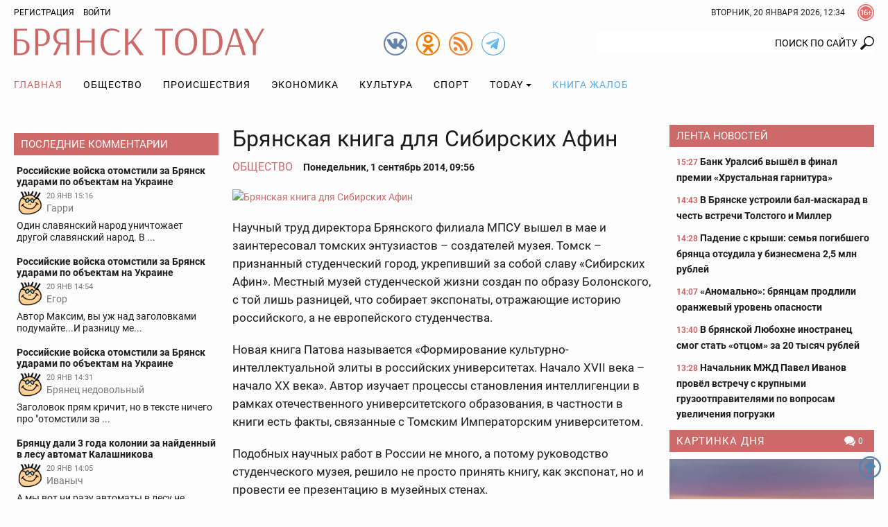

--- FILE ---
content_type: text/html; charset=UTF-8
request_url: https://bryansktoday.ru/article/12892
body_size: 30519
content:
<!DOCTYPE html>
<html lang="ru">
<head>

    <meta charset="UTF-8">
    <meta http-equiv="X-UA-Compatible" content="IE=edge">
    <meta content="https://bryansktoday.ru" name="rights">
    <meta content="width=device-width, initial-scale=1.0, maximum-scale=1.0, user-scalable=0" name="viewport">
    <meta http-equiv="Pragma" content="no-cache">
    <meta http-equiv="Expires" content="0">
 
    <meta name="csrf-param" content="_csrf">
<meta name="csrf-token" content="qZZFn17Nlh3IuBrCAaHJ5liNq36hA8xYwJQSQxkP1krI_STvaIbvfoyPLIdSkZrWCPzeCpNmpAGJ0U0MLVXjAA==">
    <title>Брянская книга для Сибирских Афин</title>
    <meta description="Музей студенческой жизни в городе Томске ждет новую монографию директора Брянского филиала МПСУ Николая Патова. Брянск - 2014-09-01">             <meta property="og:url" content="https://bryansktoday.ru/article/12892" />
     <meta property="og:title" content="Брянская книга для Сибирских Афин" />
     <meta property="og:type" content="article" />
     <meta property="og:description" content="Музей студенческой жизни в городе Томске ждет новую монографию директора Брянского филиала МПСУ Николая Патова" />
     <meta property="og:site_name" content="Bryansktoday" />
     <meta property="og:image" content="https://bryansktoday.ru/media/k2/items/cache/3cc9b46cce2e67521c8318b0d158c3f9_M.jpg" />
     <meta property="og:section" content="Общество" />
     <meta name="keywords" content="новости брянска, брянские новости, новости брянской области, новости брянска сегодня, новости брянска сегодня онлайн, новости дня, брянские новости сегодня, новость брянская область, bryansk, главное, главная онлайн, лента новостей, брянсктодэй.ру, брянсктудей ру" />
     <meta name="image" content="https://bryansktoday.ru/media/k2/items/cache/3cc9b46cce2e67521c8318b0d158c3f9_M.jpg" />
     <link rel="canonical" href="https://bryansktoday.ru/article/12892" />
     <link rel="amphtml" href="https://bryansktoday.ru/amp/12892" />
    
    <!-- скрипт для тизерки clickio-->

    <script src="https://yandex.ru/ads/system/header-bidding.js"></script>
    <script src="https://cdn.adfinity.pro/code/bryansktoday.ru/adfinity.js" async></script>

    <script>
        window.Ya || (window.Ya = {});
        window.yaContextCb = window.yaContextCb || [];
        window.Ya.adfoxCode || (window.Ya.adfoxCode = {});
        window.Ya.adfoxCode.hbCallbacks || (window.Ya.adfoxCode.hbCallbacks = []);
    </script>
    <script src="https://yandex.ru/ads/system/context.js" async></script>
    <link rel="preconnect" href="https://ads.betweendigital.com" crossorigin>

    <script src='https://news.2xclick.ru/loader.js' async></script>





    <style>
        *, *::before, *::after {
            box-sizing: border-box
        }

        html {
            font-family: sans-serif;
            line-height: 1.15;
            -webkit-text-size-adjust: 100%
        }

        article, aside, header, nav, section {
            display: block
        }

        body {
            margin: 0;
            font-family: "Roboto", sans-serif;
            font-size: 12pt;
            font-weight: 400;
            line-height: 1.375rem;
            color: #1c1c1b;
            text-align: left;
            background-color: #1c1c1b
        }

        h2 {
            margin-top: 0;
            margin-bottom: 20
        }

        p {
            margin-top: 0;
            margin-bottom: 20
        }

        ol, ul {
            margin-top: 0;
            margin-bottom: 1rem
        }

        ul ul {
            margin-bottom: 0
        }

        a {
            color: #CE6969;
            text-decoration: none;
            background-color: transparent
        }

        a:not([href]):not([tabindex]) {
            color: inherit;
            text-decoration: none
        }

        img {
            vertical-align: middle;
            border-style: none
        }

        svg {
            overflow: hidden;
            vertical-align: middle
        }

        label {
            display: inline-block;
            margin-bottom: 20
        }

        button {
            border-radius: 0
        }

        input, button {
            margin: 0;
            font-family: inherit;
            font-size: inherit;
            line-height: inherit
        }

        button, input {
            overflow: visible
        }

        button {
            text-transform: none
        }

        button, [type="button"], [type="submit"] {
            -webkit-appearance: button
        }

        button::-moz-focus-inner, [type="button"]::-moz-focus-inner, [type="submit"]::-moz-focus-inner {
            padding: 0;
            border-style: none
        }

        input[type="checkbox"] {
            box-sizing: border-box;
            padding: 0
        }

        ::-webkit-file-upload-button {
            font: inherit;
            -webkit-appearance: button
        }

        html {
            font-size: 12pt
        }

        body {
            background-color: #fdfdfd;
            background-size: cover;
            background-position: center top;
            background-attachment: fixed;
            color: #1c1c1b;
            font-size: 0.875rem;
            font-style: normal;
            height: 100vh;
            text-rendering: optimizeLegibility;
            width: 100%;
            -webkit-font-smoothing: antialiased;
            -moz-osx-font-smoothing: grayscale;
            -moz-font-feature-settings: 'liga', 'kern'
        }

        img {
            max-width: 100%;
            height: auto;
            margin: 0 auto
        }

        .img-responsive {
            max-width: 100%;
            height: auto
        }

        h2 {
            color: #657dbd;
            font-family: "Roboto", sans-serif;
            font-weight: 300;
            line-height: 1.25rem;
            margin-top: 0;
            margin-bottom: 1.25rem;
            position: relative
        }

        h2 {
            font-size: 1.75rem;
            font-weight: 300;
            line-height: 1.75rem
        }

        p {
            margin-bottom: 1.25rem
        }

        @media (max-width: 799.98px) {
            ul {
                padding-left: 0
            }
        }

        .container {
            width: 100%;
            padding-right: 10px;
            padding-left: 10px;
            margin-right: auto;
            margin-left: auto
        }

        @media (min-width: 576px) {
            .container {
                max-width: 576px
            }
        }

        @media (min-width: 800px) {
            .container {
                max-width: 800px
            }
        }

        @media (min-width: 992px) {
            .container {
                max-width: 992px
            }
        }

        @media (min-width: 1200px) {
            .container {
                max-width: 1180px
            }
        }

        @media (min-width: 1280px) {
            .container {
                max-width: 1260px
            }
        }

        .row {
            display: flex;
            flex-wrap: wrap;
            margin-right: -10px;
            margin-left: -10px
        }

        .col-sm-12, .col-md-4, .col-md-5, .col-md-7, .col-lg-3, .col-lg-6 {
            position: relative;
            width: 100%;
            min-height: 1px;
            padding-right: 10px;
            padding-left: 10px
        }

        @media (min-width: 576px) {
            .col-sm-12 {
                flex: 0 0 100%;
                max-width: 100%
            }
        }

        @media (min-width: 800px) {
            .col-md-4 {
                flex: 0 0 33.3333333333%;
                max-width: 33.3333333333%
            }

            .col-md-5 {
                flex: 0 0 41.6666666667%;
                max-width: 41.6666666667%
            }

            .col-md-7 {
                flex: 0 0 58.3333333333%;
                max-width: 58.3333333333%
            }
        }

        @media (min-width: 992px) {
            .col-lg-3 {
                flex: 0 0 25%;
                max-width: 25%
            }

            .col-lg-6 {
                flex: 0 0 50%;
                max-width: 50%
            }
        }

        .clearfix::after {
            display: block;
            clear: both;
            content: ""
        }

        .text-right {
            text-align: right !important
        }

        .text-center {
            text-align: center !important
        }

        @media (min-width: 992px) {
            .text-lg-left {
                text-align: left !important
            }
        }

        .header {
            margin-bottom: 20px
        }

        .header-toolbar {
            padding-top: 2px;
            padding-bottom: 2px;
            font-size: 0.75rem
        }

        .header-center {
            padding: 5px 0
        }

        #time-date {
            text-transform: uppercase;
            line-height: 32px;
            margin: 0 auto;
            vertical-align: top;
            clear: both;
            text-align: center
        }

        @media (min-width: 576px) {
            #time-date {
                float: right;
                clear: none
            }
        }

        .logo {
            background-repeat: no-repeat;
            background-size: 100%;
            width: 100%;
            max-width: 361px;
            height: 50px;
            display: inline-block;
            vertical-align: top
        }

        @media (max-width: 991px) {
            .logo {
                display: block;
                margin: 0.625rem auto 0
            }
        }

        .social {
            width: 34px;
            height: 34px;
            display: inline-block;
            margin-left: 10px;
            vertical-align: top;
            margin-top: 10px
        }

        @media (min-width: 800px) {
            .social {
                margin-top: 5px
            }
        }

        .social:first-child {
            margin-left: 0
        }

        .over16 {
            width: 24px;
            height: 24px;
            margin-left: 18px;
            margin-top: 4px;
            float: right;
            vertical-align: top
        }

        .login {
            -webkit-appearance: unset
        }

        .rating {
            display: block;
            text-transform: uppercase;
            font-size: 10px;
            color: #CE6969;
            margin: 0 auto;
            text-align: center
        }

        @media (min-width: 800px) {
            .rating {
                position: absolute;
                right: 15px;
                margin-top: -20px;
                text-align: left
            }
        }

        @media (min-width: 992px) {
            .rating {
                margin-top: -15px;
                right: 15px
            }
        }

        @media (min-width: 1200px) {
            .rating {
                margin-top: -10px;
                right: 20px
            }
        }

        @media (min-width: 1280px) {
            .rating {
                margin-top: -10px;
                right: 50px
            }
        }

        #mod_slogin {
            float: left;
            line-height: 32px
        }

        #mod_slogin .login {
            background-image: none;
            background-color: transparent;
            border: none;
            outline: none;
            margin-left: 10px;
            color: #000000;
            text-transform: uppercase
        }

        .reg {
            text-transform: uppercase;
            color: #000000
        }

        #bt-login {
            position: absolute;
            z-index: 10;
            min-width: 250px;
            padding: 10px;
            margin: 0;
            background-color: #ffffff;
            border: 2px solid #1c1c1b;
            text-align: left
        }

        #bt-login label {
            display: block;
            line-height: 0.875rem;
            font-weight: 700;
            margin-bottom: 4px;
            text-transform: uppercase
        }

        #bt-login .btn-login {
            display: block;
            margin: 1.25rem auto 0
        }

        #bt-login .pretext {
            text-transform: uppercase;
            text-align: center
        }

        #form-login-remember {
            text-transform: none
        }

        #form-login-remember input {
            position: relative;
            top: 2px
        }

        .search {
            margin: 20px 0 0
        }

        @media (min-width: 800px) {
            .search {
                margin: 5px 0 0
            }
        }

        .search .inputbox {
            height: 32px;
            padding: 6px 24px 6px 12px;
            background-color: #fff;
            border: 0px solid #ccc;
            border-radius: 2px;
            -webkit-box-shadow: none;
            box-shadow: none;
            width: 100%;
            position: relative;
            z-index: 1;
            border-top-right-radius: 0;
            border-bottom-right-radius: 0;
            text-align: right;
            line-height: 16px;
            background-position: right center;
            background-repeat: no-repeat
        }

        @media (max-width: 799px) {
            .search .inputbox {
                border: 1px solid #657dbd;
                background-position: 99% center;
                text-align: center
            }
        }

        .navbar {
            margin-top: 0px;
            margin-bottom: 0px;
            text-align: center;
            width: 100%
        }

        .navbar::after {
            display: block;
            clear: both;
            content: ""
        }

        .navbar-nav {
            list-style-type: none;
            margin-bottom: 0px;
            padding-left: 0
        }

        @media (min-width: 992px) {
            .navbar-nav {
                display: -webkit-flex;
                display: -moz-flex;
                display: -ms-flex;
                display: -o-flex;
                display: flex
            }
        }

        .navbar-nav li {
            text-transform: uppercase
        }

        .navbar-nav li:first-child > a {
            padding-left: 0
        }

        .navbar-nav li a {
            color: #000000;
            display: block;
            position: relative;
            letter-spacing: 1px;
            font-size: 14px;
            padding: 15px 5px;
            text-align: center
        }

        @media (min-width: 992px) {
            .navbar-nav li a {
                padding: 0.9375rem
            }
        }

        .navbar-nav li a.book {
            color: #55ACEE
        }

        .navbar-nav li .dropdown-menu {
            position: relative
        }

        @media (min-width: 992px) {
            .navbar-nav li .dropdown-menu {
                background-color: #ffffff;
                box-shadow: 0 6px 12px rgba(0, 0, 0, 0.175);
                border: 1px solid rgba(0, 0, 0, 0.15);
                position: absolute
            }
        }

        .navbar-nav li .dropdown-menu > li > a {
            padding: 15px
        }

        @media (min-width: 992px) {
            .navbar-nav li .dropdown-menu > li > a {
                text-align: left;
                white-space: nowrap
            }
        }

        .navbar-nav li.current a {
            background-color: transparent;
            color: #CE6969
        }

        .navbar-nav li.dropdown li {
            position: relative
        }

        .navbar-nav li.dropdown li a:after {
            display: none
        }

        .navbar-toggle {
            border: 1px solid #c2b3b3;
            background-color: transparent;
            border-radius: 0;
            float: none;
            padding: 9px 10px;
            margin-top: 0.625rem
        }

        .navbar-toggle .icon-bar {
            background-color: #c2b3b3;
            border-radius: 1px;
            display: block;
            width: 22px;
            height: 2px
        }

        .navbar-toggle .icon-bar + .icon-bar {
            margin-top: 4px
        }

        @media (min-width: 992px) {
            .navbar-toggle {
                display: none
            }
        }

        .navbar-collapse {
            -webkit-overflow-scrolling: touch;
            display: none
        }

        .navbar-collapse::after {
            display: block;
            clear: both;
            content: ""
        }

        .navbar-collapse.collapse {
            height: auto
        }

        @media (min-width: 992px) {
            .navbar-collapse.collapse {
                display: block
            }
        }

        .sr-only {
            position: absolute;
            width: 1px;
            height: 1px;
            margin: -1px;
            padding: 0;
            overflow: hidden;
            clip: rect(0, 0, 0, 0);
            border: 0
        }

        .btn, .button {
            border: none;
            display: inline-block;
            font-size: 0.75rem;
            font-weight: 400;
            line-height: 2rem;
            letter-spacing: 0rem;
            height: 2rem;
            text-align: center;
            white-space: nowrap;
            vertical-align: middle;
            text-transform: uppercase;
            border-radius: 0rem;
            padding: 0 1rem
        }

        .btn-red {
            background-color: #CE6969;
            background-image: none;
            border: 0.0625rem solid #CE6969;
            color: #fff
        }

        .form-control {
            background-color: transparent;
            background-image: none;
            box-shadow: none;
            border: 1px solid #1c1c1b;
            border-radius: 0.125rem;
            color: #1c1c1b;
            display: block;
            font-size: 1rem;
            font-weight: 500;
            line-height: 2rem;
            outline: none;
            padding: 0 0.5rem;
            text-align: left;
            width: 100%
        }

        .form-control::-ms-expand {
            background-color: transparent;
            border: 0
        }

        .form-control::-moz-placeholder {
            font-size: 0.875rem;
            font-weight: 500;
            opacity: 1
        }

        .form-control:-moz-placeholder {
            font-size: 0.875rem;
            font-weight: 500;
            opacity: 1
        }

        .form-control:-ms-input-placeholder {
            font-size: 0.875rem;
            font-weight: 500;
            opacity: 1
        }

        .form-control::-webkit-input-placeholder {
            font-size: 0.875rem;
            font-weight: 500;
            opacity: 1
        }

        .dropdown {
            position: relative
        }

        .dropdown-toggle::after {
            display: inline-block;
            width: 0;
            height: 0;
            margin-left: 4px;
            vertical-align: middle;
            content: "";
            border-top: 4px solid;
            border-right: 4px solid transparent;
            border-left: 4px solid transparent
        }

        .dropdown-menu {
            display: none;
            position: absolute;
            list-style: none;
            padding-left: 0;
            text-align: left;
            z-index: 1000
        }

        @media (max-width: 1199px) {
            .dropdown-menu {
                margin: 0 -1rem
            }
        }

        .lightboxOverlay {
            position: absolute;
            top: 0;
            left: 0;
            z-index: 9999;
            background-color: black;
            filter: progid:DXImageTransform.Microsoft.Alpha(Opacity=80);
            opacity: 0.8;
            display: none
        }

        .pagination {
            justify-content: center;
            padding-left: 0;
            list-style: none;
            margin: 1.25rem 0;
            text-align: center
        }

        @media (min-width: 576px) {
            .pagination {
                display: -webkit-flex;
                display: -moz-flex;
                display: -ms-flex;
                display: -o-flex;
                display: flex
            }
        }

        .carousel {
            position: relative
        }

        .carousel-inner {
            position: relative;
            overflow: hidden;
            margin-bottom: 0.625rem;
            width: 100%
        }

        .carousel-inner::after {
            display: block;
            clear: both;
            content: ""
        }

        .carousel-item {
            position: relative;
            display: none;
            width: 100%;
            margin-right: -100%;
            backface-visibility: hidden
        }

        .carousel-item img {
            display: block;
            margin: 0 auto
        }

        .carousel-item.active {
            display: block
        }

        .carousel-control {
            background-color: #CE6969;
            background-repeat: no-repeat;
            background-position: 5px 5px;
            display: block;
            top: 50%;
            height: 30px;
            margin-top: -15px;
            opacity: 1;
            position: absolute;
            width: 30px
        }

        .carousel-indicators {
            display: -webkit-flex;
            display: -moz-flex;
            display: -ms-flex;
            display: -o-flex;
            display: flex;
            list-style-type: none;
            padding-left: 0;
            margin: 0 -0.3125rem
        }

        .carousel-indicators-item {
            max-height: 60px;
            padding: 0 0.3125rem;
            overflow: hidden;
            width: 25%
        }

        @media (min-width: 992px) {
            .carousel-indicators-item {
                max-height: 77px
            }
        }

        .tab-content > .tab-pane.active {
            display: block;
        }

        .tab-content > .tab-pane {
            display: none
        }

        .promoTitleMain {
            position: relative;
            display: block;
            bottom: 0;
            padding: 0 0 8px;
            line-height: 24px;
            font-size: 20px;
            text-shadow: 0 0 1px #000000;
            color: #BAD2FF
        }

        .introtextMain {
            color: #ffffff;
            line-height: 20px !important;
            font-size: 16px !important;
            font-style: normal !important;
            font-weight: normal !important
        }

        .plash {
            position: absolute;
            bottom: 10px;
            background-color: rgba(54, 54, 54, 0.6);
            display: block;
            padding: 10px 10px
        }

        .promo {
            margin-bottom: 20px;
            display: none
        }

        @media (min-width: 800px) {
            .promo {
                display: -webkit-flex;
                display: -moz-flex;
                display: -ms-flex;
                display: -o-flex;
                display: flex;
                margin-bottom: 0px
            }
        }

        @media (min-width: 1200px) {
            .promo {
                flex: 0 0 75%;
                max-width: 75%
            }
        }

        .promo-lenta {
            display: none;
            position: relative;
            margin-bottom: 2.5rem
        }

        @media (min-width: 992px) {
            .promo-lenta {
                display: block
            }
        }

        @media (min-width: 1200px) {
            .promo-lenta {
                display: -webkit-flex;
                display: -moz-flex;
                display: -ms-flex;
                display: -o-flex;
                display: flex
            }
        }

        .promo-lenta::after {
            display: block;
            clear: both;
            content: ""
        }

        .promo-lenta h2 {
            margin-bottom: 0;
            margin-top: 0
        }

        .promo-lenta .newslist {
            margin-left: 10px;
            margin-bottom: 0;
            display: none
        }

        @media (min-width: 1200px) {
            .promo-lenta .newslist {
                display: block
            }
        }

        .promo-lenta .lenta {
            max-height: 385px
        }

        @media (min-width: 992px) {
            .promo-lenta .lenta {
                max-height: 373px
            }
        }

        @media (min-width: 1200px) {
            .promo-lenta .lenta {
                max-height: 373px
            }
        }

        .promo .col-md-7 {
            padding-right: 5px
        }

        .promo .col-md-7 .item {
            max-height: 330px
        }

        .promo .col-md-7 .promoImage {
            max-height: 330px;
            overflow: hidden
        }

        .promo .col-md-5 {
            padding-left: 5px
        }

        .promo .col-md-5 .item {
            max-height: 203px;
            overflow: hidden
        }

        .promo .col-md-5 .item:first-child {
            margin-bottom: 10px
        }

        @media (min-width: 1200px) {
            .promo .col-md-5 .item {
                max-height: 203px
            }
        }

        .promo .item {
            position: relative
        }

        .promo .promoTitle {
            color: #ffffff;
            display: block;
            font-size: 1rem;
            line-height: 1.375rem;
            text-shadow: 0 0 1px #000000;
            width: 100%;
            z-index: 1
        }

        .promo .promoImage {
            display: block;
            overflow: hidden;
            position: relative
        }

        .nav:before, .nav:after {
            content: " ";
            display: table
        }

        .nav:after {
            clear: both
        }

        @media (max-width: 991px) {
            .order-1 {
                order: 1
            }
        }

        @media (max-width: 991px) {
            .order-2 {
                order: 2
            }
        }

        @media (max-width: 991px) {
            .order-3 {
                order: 3
            }
        }

        .category-title {
            background-color: #CE6969;
            color: #ffffff;
            font-size: 0.9375rem;
            margin-top: 0;
            margin-bottom: 0.625rem;
            padding: 0px 5px 0 10px;
            line-height: 32px;
            text-transform: uppercase
        }

        @media (max-width: 1199px) {
            .category-title {
                font-size: 0.875rem
            }
        }

        .category-title::after {
            display: block;
            clear: both;
            content: ""
        }

        .category-title a {
            color: #ffffff;
            letter-spacing: 1px;
            display: inline;
            max-width: none;
            overflow: hidden;
            text-overflow: ellipsis;
            white-space: nowrap
        }

        .lenta {
            overflow-y: auto;
            overflow-x: hidden;
            font-size: 0.875rem;
            font-weight: bold;
            padding-left: 0.625rem
        }

        .lenta .item {
            background-image: none
        }

        .lenta .item:last-child {
            padding-bottom: 0
        }

        .lenta .item + .item {
            margin-top: 0.9375rem
        }

        .lenta .promoTitle {
            color: #1c1c1b;
            padding-left: 0;
            line-height: 1.25rem
        }

        .lenta .DateCreated {
            font-size: 0.75rem;
            color: #CE6969
        }

        .lenta::-webkit-scrollbar-track {
            -webkit-box-shadow: inset 0 0 6px transprentize(#1c1c1b, 0.7);
            background-color: #F5F5F5
        }

        .lenta::-webkit-scrollbar {
            width: 12px;
            background-color: #F5F5F5
        }

        .lenta::-webkit-scrollbar-thumb {
            -webkit-box-shadow: inset 0 0 6px transprentize(#1c1c1b, 0.7);
            background-color: #555;
            background-color: #1c1c1b
        }

        .slogin-buttons {
            display: -webkit-flex;
            display: -moz-flex;
            display: -ms-flex;
            display: -o-flex;
            display: flex;
            flex-wrap: wrap;
            justify-content: center;
            text-align: center
        }

        .slogin-buttons::after {
            display: block;
            clear: both;
            content: ""
        }

        .slogin-buttons .slogin-buttons-item {
            float: left;
            display: block;
            margin: 0px 5px 5px 0;
            height: 32px;
            width: 32px
        }

        .a-d-v {
            overflow: hidden
        }

        .a-d-v img {
            display: block;
            max-width: 100%;
            margin: 0 auto
        }

        .a-d-v a {
            display: block;
            text-align: center
        }

        .aside {
            margin-bottom: 1.25rem
        }

        @media (min-width: 1200px) {
            .aside {
                margin-bottom: 2.5rem
            }
        }

        .module .item {
            text-align: center
        }

        .module .item + .item {
            margin-top: 0.625rem
        }

        @media (min-width: 992px) {
            .module .item {
                text-align: left
            }
        }

        .module a.title {
            color: #1c1c1b;
            display: block;
            font-size: 0.875rem;
            font-weight: 700;
            line-height: 16px;
            margin: 5px 0 0;
            text-align: center
        }

        @media (min-width: 992px) {
            .module a.title {
                text-align: left
            }
        }

        .module .image {
            display: block;
            margin: 0px auto;
            text-align: center
        }

        .hits {
            background-repeat: no-repeat;
            background-position: left center;
            font-size: 0.75rem;
            padding-left: 16px
        }

        .category-title .hits {
            float: right;
            padding-left: 20px
        }

        .comments-value {
            background-repeat: no-repeat;
            background-position: left center;
            color: #1c1c1b;
            padding-left: 16px;
            font-size: 0.75rem
        }

        .category-title .comments-value {
            color: #ffffff;
            float: right;
            padding: 0 10px 0 20px
        }

        .jcomments-latest {
            margin-bottom: 0;
            padding-left: 0px;
            list-style: none
        }

        .jcomments-latest .title {
            display: block;
            font-size: 0.875rem;
            font-weight: 700;
            line-height: 1rem;
            color: #1c1c1b;
            padding: 0px 0px 4px
        }

        .jcomments-latest img {
            border: 1px solid #ffffff;
            width: 38px;
            height: 38px;
            margin: 0 5px 5px 0;
            float: left
        }

        .jcomments-latest .author {
            margin: 0 10px 0 0;
            display: block;
            overflow-x: hidden;
            line-height: 17px;
            color: #777;
            vertical-align: top
        }

        .jcomments-latest .date {
            vertical-align: top;
            color: #777;
            display: block;
            margin: 0px 0 0 0;
            font-size: 10.5px;
            line-height: 18px
        }

        .jcomments-latest .comment {
            color: #1c1c1b;
            line-height: 17px;
            clear: both;
            display: block;
            overflow: hidden
        }

        .jcomments-latest .items {
            padding: 4px;
            display: block
        }

        .jcomments-latest .items + .items {
            margin-top: 0.625rem
        }

        .tabpanel-social .tab-pane div {
            margin: 0 auto;
            width: 100%;
            min-width: 100%;
        }

        .itemList-item {
            display: flex;
            flex-wrap: wrap;
            margin-bottom: 40px;
            position: relative
        }

        .itemList-item::after {
            display: block;
            clear: both;
            content: ""
        }

        @media (min-width: 576px) {
            .itemList-item {
                display: block
            }
        }

        .itemList-item .title {
            color: #1c1c1b;
            display: block;
            font-size: 1rem;
            font-weight: 700;
            order: 1;
            overflow: hidden;
            line-height: 1.125rem;
            text-align: center;
            width: 100%
        }

        @media (min-width: 576px) {
            .itemList-item .title {
                display: inline;
                line-height: 1.375rem;
                text-align: left
            }
        }

        .itemList .category {
            color: #1c1c1b;
            display: block;
            line-height: 1.125rem;
            text-align: center;
            text-transform: uppercase
        }

        @media (min-width: 576px) {
            .itemList .category {
                display: inline;
                padding: 0px 6px 0 0;
                text-align: left
            }
        }

        .itemList .comments-value {
            font-size: 0.75rem;
            padding: 0 10px 0 20px
        }

        @media (min-width: 576px) {
            .itemList .comments-value {
                float: right
            }
        }

        .itemList .hits {
            font-size: 0.75rem;
            padding-left: 20px;
            margin-right: 10px
        }

        @media (min-width: 576px) {
            .itemList .hits {
                float: right;
                margin-right: 0
            }
        }

        .itemList .DateCreated {
            margin-right: 10px
        }

        @media (min-width: 576px) {
            .itemList .DateCreated {
                margin-right: 0
            }
        }

        .itemList .info {
            color: #898989;
            order: 4;
            text-align: center;
            width: 100%
        }

        @media (min-width: 576px) {
            .itemList .info {
                color: inherit;
                text-align: left
            }
        }

        .itemList .image {
            display: block;
            overflow: hidden;
            order: 2;
            position: relative;
            width: 100%
        }

        @media (min-width: 576px) {
            .itemList .image {
                float: left;
                max-width: 33.3333333333%;
                margin-right: 1.25rem
            }
        }

        @media (min-width: 800px) {
            .itemList .image {
                max-width: 25%
            }
        }

        @media (min-width: 992px) {
            .itemList .image {
                max-width: 33.3333333333%
            }
        }

        @media (min-width: 1200px) {
            .itemList .image {
                max-height: 106px
            }
        }

        .itemList .image img {
            display: block;
            margin: 0 auto
        }

        .itemList .introText {
            order: 3;
            text-align: center;
            width: 100%;
            line-height: 16px;
            margin-bottom: 8px
        }

        @media (min-width: 576px) {
            .itemList .introText {
                line-height: 20px;
                margin-bottom: 0;
                text-align: left
            }
        }

        @media only screen and (min-width: 992px) {
            #scroller {
                position: fixed;
                bottom: 30px;
                right: 10px;
                background-size: 32px;
                background-repeat: no-repeat;
                background-position: center;
                width: 32px;
                height: 32px;
                display: none
            }
        }

        .collapse {
            display: none
        }

        .tab-pane iframe {
            width: 100%;
        }

        @media (max-width: 575px) {
            .itemList-item--inner {
                background-image: linear-gradient(rgba(255, 255, 255, 0) 0, rgba(203, 211, 231, 0.6) 16%, rgba(101, 125, 189, 0.8));
                display: -webkit-flex;
                display: -moz-flex;
                display: -ms-flex;
                display: -o-flex;
                display: flex;
                flex-wrap: wrap;
                position: absolute;
                padding-top: 40px;
                padding-bottom: 10px;
                bottom: 0;
                z-index:9999;
            }
        }

        .aside {
            margin-bottom: 0.75rem !important;
        }
    </style>
    <link rel="apple-touch-icon" sizes="180x180" href="/apple-touch-icon.png">
    <link rel="icon" type="image/png" sizes="32x32" href="/favicon-32x32.png">
    <link rel="icon" type="image/png" sizes="16x16" href="/favicon-16x16.png">
    <link rel="manifest" href="/site.webmanifest">
    <link rel="mask-icon" href="/safari-pinned-tab.svg" color="#ce6969">
    <meta name="msapplication-TileColor" content="#ffffff">
    <meta name="msapplication-TileImage" content="/mstile-144x144.png">
    <meta name="theme-color" content="#ffffff">

    <!-- HTML5 shim and Respond.js IE8 support of HTML5 elements and media queries -->
    <!--[if lt IE 9]>
    <script src="https://oss.maxcdn.com/html5shiv/3.7.2/html5shiv.min.js"></script>
    <script src="https://oss.maxcdn.com/respond/1.4.2/respond.min.js"></script>
    <![endif]-->

    <meta name="google-site-verification" content="google-site-verification: googledd3b01aeef2e4349.html" />
    <meta name="google-site-verification" content="google-site-verification: googlebdac865687fd8906.html" />
    <meta name="google-site-verification" content="google-site-verification: googlef0a52387b54d9cc6.html" />
    <meta name="yandex-verification" content="Verification: 7a9a4bbf777c529d" />
    <meta name="yandex-verification" content="Verification: 734d6ad7a6c4769f" />
    <meta name="yandex-verification" content="6d37575ebaf313e3" />

    <link rel="alternate" type="application/rss+xml" title="RSS" href="https://bryansktoday.ru/export/rss" />



    



</head>

<body class="device-ios-no device-android-no device-mobile-no device-table-no">



<div id="vk_api_transport"></div>
<script type="text/javascript">
window.vkAsyncInit = function() {
    VK.Widgets.Group("vk_groups", {mode: 0, width: "auto", height: "300", color1: 'FFFFFF', color2: '2B587A', color3: '5B7FA6'}, 47294518);
};

setTimeout(function() {
    var el = document.createElement("script");
    el.type = "text/javascript";
    el.src = "https://vk.com/js/api/openapi.js?168";
    el.async = true;
    document.getElementById("vk_api_transport").appendChild(el);
}, 7000);
</script>
<script>
    if (window.innerWidth < 800) {

        window.yaContextCb.push(()=>{
            Ya.Context.AdvManager.render({
                type: 'fullscreen',
                blockId: 'R-A-107386-39'
            })
        })



    }
</script>
<script>
    var r = (Math.random()*10000000000).toFixed(0);
    var s = document.createElement('script');
    s.src = "//ads.betweendigital.com/sspmatch-js?p=42565&randsalt="+r;
    s.async = true;
    document.body.appendChild(s);
</script>


<style>
    .mobileshow {display: none;}

    blockquote {
        padding-left: 1rem;
        font-style: italic;
        border-left: 3px solid #ccc;
    }

    @media (max-width: 800px) {
        .mobileshow {display: block;}
    }

    #adv_mid_0 {padding-bottom: 16px;}
    #adv_mid_a {padding-bottom: 16px;}
    .social.tg {
        background-image: url(/icons/tg.png)
    }

</style>









<div class="container">
        </div>

<header class="header">
    <div class="header-toolbar">
        <div class="container clearfix">
            <div id="mod_slogin">
                                    <div class="text-right">
                        <a class="reg" rel="nofollow" href="/registration" title="Регистрация">Регистрация</a>
                        <a id="login-button" type="button" class="login" data-toggle="collapse" aria-expanded="false" aria-controls="bt-login"
                           onclick="$('#bt-login').toggleClass('in');" rel="nofollow">Войти</a>
                    </div>

                    <div id="bt-login" class="collapse">
                        

                        <form action="/site/login" method="post" id="login-form">
                            <p id="form-login-username">
                                <label for="modlgn-username">Логин</label>
                                <input id="modlgn-username" type="text" name="LoginForm[email]" class="form-control" size="18">
                            </p>
                            <p id="form-login-password">
                                <label for="modlgn-passwd">Пароль</label>
                                <input id="modlgn-passwd" type="password" name="LoginForm[password]" class="form-control" size="18">
                            </p>
                            <label id="form-login-remember" for="modlgn-remember">
                                <input id="modlgn-remember" type="checkbox" name="remember" class="inputbox" value="yes">
                                Запомнить меня
                            </label>
                            <input type="submit" name="Submit" class="button btn-login btn-red" value="Войти">
                            <input type="hidden" name="option" value="com_users">
                            <input type="hidden" name="task" value="user.login">
                            <input type="hidden" name="return" value="aW5kZXgucGhwP29wdGlvbj1jb21fazImSXRlbWlkPTI0OSZpZD0mbGF5b3V0PWNhdGVnb3J5JnRhc2s9JnZpZXc9aXRlbWxpc3Q=">
                            <input type="hidden" name="6250c424e219180e9ca228e44940dc09" value="1">
                                                    </form>
                    </div>
                            </div>
            <div class="over16" title="Сайт может содержать контент, запрещенный к просмотру лицам до 16 лет."></div>


            <div id="time-date">
                Вторник, 20 январь 2026, 15:34            </div>
        </div>
            </div>
    <div class="header-center">
        <div class="container">
            <div class="row">
                                <div class="col-sm-12 col-md-4 text-center text-lg-left"><a class="logo" href="/"><svg xmlns="http://www.w3.org/2000/svg" viewBox="0 0 361 38.52"><path d="M18.89 3.28H4.38v12.33H8.7c8.58 0 13.87 3.45 13.87 10.76S18 38 9 38H0V.52h18.89zM4.38 18v17.41h4.43c6.22 0 9.33-2.76 9.33-8.92S14.68 18 8.7 18zM30.69.52h9c7.54 0 12.15 3.91 12.15 11.86 0 9.33-6.28 12.44-12 12.44h-4.78V38h-4.37zm4.37 2.53V22.4h4.09c4.38 0 8.06-2.19 8.06-9.85 0-6.68-3.05-9.5-8-9.5zM79.8 38h-4.32V22.86h-7.42L61.09 38h-4.44l7.72-15.61C60.51 21.13 57 17.74 57 11.86 57 4.32 62.35.52 67.82.52h12zM68 20.15h7.48V3.05H68c-3.11 0-6.68 3-6.68 8.64s3.28 8.46 6.68 8.46zM116.59 38h-4.37V20H95.11v18h-4.37V.52h4.37v16.81h17.11V.52h4.37zM141.41 2.88c-7.32 0-11.92 5.53-11.92 16.58s4.72 16.18 12.26 16.18A12.8 12.8 0 0 0 152.12 30l1.61 1.84a14.36 14.36 0 0 1-12.5 6.68c-10.36 0-16.41-7.14-16.41-18.94C124.82 7.6 131.16 0 141 0a23.24 23.24 0 0 1 11 3.17l-.51 2.76s-5.02-3.05-10.08-3.05zM160.29.52h4.38V20.9l4.55-4L181.83.52h3.51l-13.13 16.7L187.12 38h-5.47L169 20.56l-4.32 3.62V38h-4.38zM229 3.28h-10.73V38h-4.38V3.28h-10.65V.52H229zM248.15 38.52c-10.08 0-16-7.31-16-19.23S238.07 0 248.15 0s16.12 7.43 16.12 19.29-5.98 19.23-16.12 19.23zm0-35.76c-7.25 0-11.34 5.82-11.34 16.53s4 16.47 11.34 16.47 11.46-5.7 11.46-16.47-4.15-16.53-11.46-16.53zM272.45.52h11.4c10.65 0 17 6.56 17 18.83s-6.17 18.6-17 18.6h-11.4zm4.37 2.76v31.9h7.09c7.94 0 12.2-4.95 12.2-15.83s-4.26-16.07-12.26-16.07zM321.73.52L334.11 38h-4.55l-3.91-11.52H311L307.05 38H304L316.61.52zm-10 23.55h13.17l-6.51-20.21zM336.93.52l10.31 18.42L357.49.52H361l-12.21 21.65V38h-4.37V22.46L332 .52z" fill="#ce6969"/></svg></a>
                                  </div>
                <div class="col-sm-12 col-md-4 text-center">
                    <a href="https://vk.com/bryansktoday" class="social vk"></a>
                   
                                        <a href="https://ok.ru/bryansktoday" class="social ok"></a>
                    <a rel="nofollow noopener" href="https://feedburner.google.com/fb/a/mailverify?uri=Bryansktoday&amp;loc=ru_RU" class="social feed"></a>
                    <a rel="nofollow noopener" href="https://t.me/bryansktodaynews" class="social tg"></a>
                </div>
                <div class="col-sm-12 col-md-4">
                    <div class="search">
                        <form action="/search" method="get" autocomplete="off" class="k2SearchBlockForm">

                            <input type="text" value="ПОИСК ПО САЙТУ" name="text" maxlength="50" size="50" alt="Искать" class="inputbox" onblur="if(this.value==&#39;&#39;) this.value=&#39;ПОИСК ПО САЙТУ&#39;;" onfocus="if(this.value==&#39;ПОИСК ПО САЙТУ&#39;) this.value=&#39;&#39;;">

                                                    </form>
                    </div>

                </div>
            </div>
        </div>
    </div>
    <div class="menu-bg">
        <div class="container">
            <nav class="navbar">
                <button type="button" class="navbar-toggle collapsed" data-toggle="collapse" data-target="#main-menu">
                    <span class="sr-only">Toggle navigation</span>
                    <span class="icon-bar"></span>
                    <span class="icon-bar"></span>
                    <span class="icon-bar"></span>
                </button>
                <div class="collapse navbar-collapse" id="main-menu">
                    <ul class="menu nav navbar-nav">
                        <li class=" current active"><a href="/">Главная</a></li>
                        <li class=""><a href="/society">Общество</a></li>
                        <li class=""><a href="/incidents">Происшествия</a></li>
                        <li class=""><a href="/economics">Экономика</a></li>
                        <li class=""><a href="/culture">Культура</a></li>
                        <li class=""><a href="/sport">Спорт</a></li>
                        <li class="dropdown parent">
                            <a class="dropdown-toggle" href="#" data-toggle="dropdown" role="button" aria-expanded="false">TODAY</a>
                            <ul class="dropdown-menu" role="menu">
                                <li class=""><a href="/bestblog">Блоги</a></li>
                                <li class=""><a href="/dayvideo">Видео дня</a></li>
                                <li class=""><a href="/pictureofday">Картинка дня</a></li>
                                <li class=""><a href="/opros-dnya">Опрос дня</a></li>
                                <li class=""><a href="/company-news">Новости компаний</a></li>
                                <li class=""><a href="/planet">Новости планеты</a></li>
                            </ul></li>
                        <li class="">
                            <a class=" book" href="/kniga-zhalob">Книга жалоб</a>
                        </li>
                    </ul>
                </div>
            </nav>
        </div>
    </div>
</header>


<div class="container">

    
        
        
        
        
        
        
        
                    <aside class="aside  left-first-bnr a-d-v">
                <div class="a-d-v">
                    <!-- adv_left_7 -->
                    <!-- Yandex.RTB R-A-107386-44 -->
<div id="yandex_rtb_R-A-107386-44"></div>
<script>
window.yaContextCb.push(() => {
    Ya.Context.AdvManager.render({
        "blockId": "R-A-107386-44",
        "renderTo": "yandex_rtb_R-A-107386-44"
    })
})
</script>
                </div>
            </aside>
        

    

    <div class="row">

                    <div class="col-lg-3 order-2">
                <!-- adv_left_0 -->
                                    <aside class="aside  left-first-bnr a-d-v">
                        <div class="a-d-v">
                            <!--yandex_bryansktoday-->
<!--Площадка: bryansktoday.ru / * / *-->
<!--Тип баннера: L_1-->
<!--Расположение: <верх страницы>-->
<div id="adfox_16213302283456589"></div>
<script>
    window.Ya.adfoxCode.create({
        ownerId: 311898,
        containerId: 'adfox_16213302283456589',
        params: {
            pp: 'g',
            ps: 'dqua',
            p2: 'hfga'
        }
    });
</script>
                        </div>
                    </aside>
                
                <!-- adv_left_1 -->
                
                                    <aside class="aside module">
                        <div class="category-title">
                            Последние комментарии
                        </div>

                        <div class="jcomments-latest lastcomment">
                            <a class="items left" href="/article/256661">
    <span class="title">Российские войска отомстили за Брянск ударами по объектам на Украине</span>

    <img src="https://bryansktoday.ru/images/unknownuser2.png" alt="Гарри">
    <span class="date"><span class="">20 ЯНВ 15:16</span></span>

    <span class="author">Гарри</span>


		<span class="comment">Один славянский народ уничтожает другой славянский народ. В ...        </span>
</a>
<a class="items left" href="/article/256661">
    <span class="title">Российские войска отомстили за Брянск ударами по объектам на Украине</span>

    <img src="https://bryansktoday.ru/images/unknownuser2.png" alt="Егор">
    <span class="date"><span class="">20 ЯНВ 14:54</span></span>

    <span class="author">Егор</span>


		<span class="comment">Автор Максим, вы уж над заголовками подумайте...И разницу ме...        </span>
</a>
<a class="items left" href="/article/256661">
    <span class="title">Российские войска отомстили за Брянск ударами по объектам на Украине</span>

    <img src="https://bryansktoday.ru/images/unknownuser2.png" alt="Брянец недовольный">
    <span class="date"><span class="">20 ЯНВ 14:31</span></span>

    <span class="author">Брянец недовольный</span>


		<span class="comment">Заголовок прям кричит, но в тексте ничего про "отомстили за ...        </span>
</a>
<a class="items left" href="/article/256660">
    <span class="title">Брянцу дали 3 года колонии за найденный в лесу автомат Калашникова</span>

    <img src="https://bryansktoday.ru/images/unknownuser2.png" alt="Иваныч">
    <span class="date"><span class="">20 ЯНВ 14:05</span></span>

    <span class="author">Иваныч</span>


		<span class="comment">А мы вот ни разу автоматы в лесу не находили. Все грибы да я...        </span>
</a>
<a class="items left" href="/article/256616">
    <span class="title">Концерту быть: подтверждён мартовский приезд Ларисы Долиной в Брянск</span>

    <img src="https://bryansktoday.ru/images/unknownuser2.png" alt="Romasidorov0">
    <span class="date"><span class="">20 ЯНВ 14:00</span></span>

    <span class="author">Romasidorov0</span>


		<span class="comment">Отлично!        </span>
</a>
                        </div>
                    </aside>
                

                                    <aside class="aside module mostpop">
                        <div class="category-title">Самое популярное</div>
                        <div class="">
                            <div class="item">
    <a class="title" href="/article/256585">
        ЧП со стрельбой в Фокинском районе прокомментировала полиция</a>
<!--    <div class="hits"></div>-->
</div><div class="item">
    <a class="title" href="/article/256557">
        Брянцам рассказали, как ошибки в трудовой книжке влияют на будущую пенсию</a>
<!--    <div class="hits"></div>-->
</div><div class="item">
    <a class="title" href="/article/256548">
        Брянского подростка доставили в Москву для дальнейшего лечения после ДТП</a>
<!--    <div class="hits"></div>-->
</div>                        </div>
                    </aside>
                
                                    <aside class="aside  left-first-bnr a-d-v">
                        <div class="a-d-v">
                            <!-- adv_left_4 -->
                            <!--AdFox START-->
<!--yandex_bryansktoday-->
<!--Площадка: bryansktoday.ru / * / *-->
<!--Тип баннера: L_2-->
<!--Расположение: <верх страницы>-->
<div id="adfox_162142491575513970"></div>
<script>
    window.Ya.adfoxCode.create({
        ownerId: 311898,
        containerId: 'adfox_162142491575513970',
        params: {
            pp: 'g',
            ps: 'dqua',
            p2: 'hfgb'
        }
    });
</script>
                        </div>
                    </aside>
                

                                    <aside class="aside  left-first-bnr a-d-v">
                        <div class="a-d-v">
                            <!-- adv_left_5 -->
                            <!-- Yandex.RTB R-A-107386-47 -->
<div id="yandex_rtb_R-A-107386-47"></div>
<script>
window.yaContextCb.push(() => {
    Ya.Context.AdvManager.render({
        "blockId": "R-A-107386-47",
        "renderTo": "yandex_rtb_R-A-107386-47"
    })
})                        </div>
                    </aside>
                

                
                                    <aside class="aside  left-first-bnr a-d-v">
                        <div class="a-d-v">
                            <!-- adv_left_7 -->
                            <!-- Yandex.RTB R-A-107386-44 -->
<div id="yandex_rtb_R-A-107386-44"></div>
<script>
window.yaContextCb.push(() => {
    Ya.Context.AdvManager.render({
        "blockId": "R-A-107386-44",
        "renderTo": "yandex_rtb_R-A-107386-44"
    })
})
</script>
                        </div>
                    </aside>
                


            </div>
        
                <div class="col-lg-6 order-1">
            <section class="itemView">

    <article itemscope="" itemtype="http://schema.org/NewsArticle" class="">
        <style>
    .mobileshow {display: none;}



    @media (max-width: 800px) {
        .mobileshow {display: block;}
    }



    #adv_mid_0 {padding-bottom: 16px;}
</style>
<header itemscope itemtype="http://schema.org/NewsArticle">
    <h1 itemprop="headline" class="itemTitle">Брянская книга для Сибирских Афин</h1>
    <meta itemprop="inLanguage" content="ru-RU">

    <div class="itemCategory"><a href="/society">Общество</a></div>

    <time itemprop="datePublished" content="2014-09-01T09:56:49.000+04:00"
          datetime="2014-09-01T09:56:49.000+04:00" class="itemDateCreated">
        Понедельник, 1 сентябрь 2014, 09:56    </time>

    <time datetime="2014-09-01 09:56:49" itemprop="dateModified"></time>

    
            <figure>
            <a class="itemImage" data-lightbox="img" rel="{handler: 'image'}"
               href="/media/k2/items/cache/3cc9b46cce2e67521c8318b0d158c3f9_XL.jpg"
               data-title="Брянская книга для Сибирских Афин"
               title="Брянская книга для Сибирских Афин"
               itemscope itemtype="http://schema.org/ImageObject">
                <img itemprop="image" class="img-responsive"
                     src="/media/k2/items/cache/3cc9b46cce2e67521c8318b0d158c3f9_XL.jpg"
                     alt="Брянская книга для Сибирских Афин">
            </a>
        </figure>
    </header>



<div class="itemFullText" itemprop="articleBody">
    <p><span style="line-height: 1.3em;">Научный труд директора Брянского филиала МПСУ вышел в мае и заинтересовал томских энтузиастов – создателей музея. </span><span style="line-height: 1.3em;">Томск – признанный студенческий город, укрепивший за собой славу «Сибирских Афин». Местный музей студенческой жизни создан по образу Болонского, с той лишь разницей, что собирает экспонаты, отражающие историю российского, а не европейского студенчества.</span></p>
<p><span style="line-height: 1.3em;">Новая книга Патова называется «Формирование культурно-интеллектуальной элиты в российских университетах. Начало XVII века – начало ХХ века». Автор изучает процессы становления интеллигенции в рамках отечественного университетского образования, в частности в книги есть факты, связанные с Томским Императорским университетом. </span></p>
<p><span style="line-height: 1.3em;">Подобных научных работ в России не много, а потому руководство студенческого музея, решило не просто принять книгу, как экспонат, но и провести ее презентацию в музейных стенах.</span></p>
<p><span style="line-height: 1.3em;">«Формирование культурно-интеллектуальной элиты в российских университетах» стала 8-ой книгой в ряду монографий Николая Патова, большинство из которых посвящены изучению отечественного образования. </span></p>
<p><span style="line-height: 1.3em;">Теперь все работы автора займут свое место в экспозиции сибирского музея.</span></p></div>

<div style="text-align: right; padding-bottom: 20px; margin-right: 20px;">
    Брянск Today</div>

<div itemprop="author" itemscope="" itemtype="http://schema.org/Person" style="position: absolute;left: -9999px;">
    <span itemprop="name"> Брянск Today</span>
</div>

<div itemprop="publisher" itemscope="" itemtype="https://schema.org/Organization">
    <div itemprop="logo" itemscope="" itemtype="https://schema.org/ImageObject">
        <img itemprop="url image" src="https://bryansktoday.ru/templates/jblank/images/logo.png"
             style="display:none;">
        <meta itemprop="width" content="359">
        <meta itemprop="height" content="39">
    </div>
    <meta itemprop="name" content="Сетевое издание «БрянскToday»">
    <meta itemprop="address" content="Брянск">
    <meta itemprop="telephone" content="+7 929-023-11-92">
</div>

<meta itemscope="" itemprop="mainEntityOfPage" itemtype="https://schema.org/WebPage"
      itemid="/article/12892"
      content="Брянская книга для Сибирских Афин">

    </article>

    <div class="addthis_inline_share_toolbox"></div>


    <script type="text/javascript" src="//s7.addthis.com/js/300/addthis_widget.js#pubid=ra-600c4dca23443e82"></script>



    <div class="email-for-user">Редакция "БрянскToday" ждет ваших писем по адресу:
        <a href="mailto:bryansktoday@yandex.ru?subject=from bryansktoday.ru">bryansktoday@yandex.ru</a>
    </div>

    <a class="zen" href="https://zen.yandex.ru/bryansktoday"> Подписывайтесь на «БрянскToday» в Яндекс.Дзен. Будьте в курсе дневных новостей</a>



        

    
            <div class="a-d-v" style="text-align: center;">
            
<div id="adfox_17019591327491203"></div>
<script>
    function createAd2() {
        var params = {
            pp: 'g',
            ps: 'dqua',
            p2: 'isto'
        };

        Ya.adfoxCode.create({
            ownerId: 311898,
            containerId: 'adfox_17019591327491203',
            params: params
        });
    }

    window.yaContextCb.push(createAd2);

   
</script>

<div id="adfox_170195913274912031"></div>
<script>
    function createAd3() {
        var params = {
            pp: 'g',
            ps: 'dqua',
            p2: 'istr' 
        };

        Ya.adfoxCode.create({
            ownerId: 311898,
            containerId: 'adfox_170195913274912031',
            params: params
        });
    }

  if (window.innerWidth < 800 ) { window.yaContextCb.push(createAd3);}

   
</script>


<!--AdFox START-->
<!--yandex_bryansktoday-->
<!--Площадка: bryansktoday.ru / * / *-->
<!--Тип баннера: tizer_2D-->
<!--Расположение: верх страницы-->
<div id="adfox_170195917253636321"></div>
<script>
    window.yaContextCb.push(()=>{
        Ya.adfoxCode.create({
            ownerId: 311898,
            containerId: 'adfox_170195917253636321',
            params: {
                pp: 'g',
                ps: 'dqua',
                p2: 'istp'
            }
        })
    })
</script>        </div>
    
    



    <div id="jc">
                <h4 class="title" id="addcomment">Добавить комментарий</h4>
        <div class="comments-policy">Оставляя свой комментарий, Вы соглашаетесь с
            <a  data-toggle="collapse"
                href="#collapseRule"
                aria-expanded="false"
                aria-controls="collapseRule">правилами</a>
            добавления комментариев.
            <div class="collapse" id="collapseRule">
                <div class="well">
                    <ul>
                        <li>Содержание комментариев на опубликованные материалы является мнением лиц их написавших, и не
                            является мнением администрации сайта.
                        </li>
                        <li>Каждый автор комментария несет полную ответственность за размещенную им информацию в
                            соответствии с законодательством Российской Федерации, а также соглашается с тем, что
                            комментарии, размещаемые им на сайте, будут доступны для других пользователей, как
                            непосредственно на сайте, так и путем воспроизведения различными техническими средствами со
                            ссылкой на первоначальный источник.
                        </li>
                        <li>Администрация сайта оставляет за собой право удалить комментарии пользователей без
                            предупреждения и объяснения причин, если в них содержатся:
                        </li>
                        <ul>
                            <li><em>прямые или косвенные нецензурные и грубые выражения, оскорбления публичных фигур,
                                    оскорбления и принижения других участников комментирования, их родных или
                                    близких;</em></li>
                            <li><em>призывы к нарушению действующего законодательства, высказывания расистского
                                    характера, разжигание межнациональной и религиозной розни, а также всего того, что
                                    попадает под действие Уголовного Кодекса РФ;</em></li>
                            <li><em>малосодержательная или бессмысленная информация;</em></li>
                            <li><em>реклама или спам;</em></li>
                            <li><em>большие цитаты;</em></li>
                            <li><em>сообщения транслитом или заглавными буквами за исключением всего того, что пишется
                                    заглавными буквами в соответствии с нормами русского языка;</em></li>
                            <li><span style="text-decoration: underline;"><em>ссылки на материалы, не имеющие отношения к теме комментируемой статьи, а также ссылки, оставленные в целях "накручивания трафика";</em></span>
                            </li>
                            <li><em>номера телефонов, icq или адреса email.</em></li>
                        </ul>
                        <li>Администрация сайта не несет ответственности за содержание комментариев.</li>
                        <li>Запрещается использование "гостями" сайта "Имен" (Никнеймов), которые вводят в заблуждение
                            других пользователей, о причастности человека, оставившего комментарий, к "команде сайта".
                            Например, администратор, админ, руководитель сайта и другие. Все комментарии от лица под
                            такими именами (Никнеймами) будут удалены. а пользователь заблокирован.
                        </li>
                        <li>Администрация сайта может ограничить доступ к сайту пользователей с определёнными
                            IP-адресами (диапазонами адресов), вслучае если посчитает это нужным.
                        </li>
                        <li>Все комментарии публикуются без премодерации.
                        </li>
                    </ul>
                </div>
            </div>
        </div>

        <a id="addcomments" href="#addcomments"></a>
        <form class="clearfix" id="comments-form" name="comments-form" action="javascript:void(null);">
                <div class="form-group">
                    <label class="comments-form-name" for="comments-form-name">Имя (обязательное)</label>
                    <input class="form-control" id="comments-form-name" type="text" name="name"  maxlength="20"
                           tabindex="1"                            value="">
                </div>
                <div class="form-group">
                    <span class="bbcode" style="display: block;">
                        <a href="#" onclick="commentz.formatComment('[b]','[/b]','Введите текст для форматирования');return false;"
                           id="bbcode-b" title="Жирный" class="bbcode-item bbcode-b" style="display: block;"></a>
                        <a onclick="commentz.formatComment('[i]','[/i]','Введите текст для форматирования');return false;"
                           href="#" id="bbcode-item bbcode-i" title="Курсив" class="bbcode-item bbcode-i" style="display: block;"></a>
                        <a href="#" onclick="commentz.formatComment('[u]','[/u]','Введите текст для форматирования');return false;"
                           title="Подчеркнутый" class="bbcode-item bbcode-u" style="display: block;"></a>
                        <a href="#" onclick="commentz.formatComment('[s]','[/s]','Введите текст для форматирования');return false;"
                           id="bbcode-item bbcode-s" title="Зачеркнутый" class="bbcode-item bbcode-s" style="display: block;"></a>
                        <a href="#" onclick="commentz.formatComment('[img]','[/img]','Введите полный URL изображения');return false;"
                           id="bbcode-item bbcode-img" title="Изображение" class="bbcode-item bbcode-img" style="display: block;"></a>
                        <a href="#" onclick="commentz.formatComment('[url]','[/url]','Введите полный URL ссылки');return false;"
                           id="bbcode-item bbcode-url" title="Ссылка" class="bbcode-item bbcode-url" style="display: block;"></a>
                        <a href="#" onclick="commentz.formatComment('[quote]','[/quote]');return false;"
                           id="bbcode-item bbcode-quote" title="Цитата" class="bbcode-item bbcode-quote" style="display: block;"></a>
                        <a href="#" onclick="commentz.formatComment('[youtube]','[/youtube]','Для вставки видео использовать ссылку как в примере - http://www.youtube.com/watch?v=2I0gyegDiA0');return false;"
                           id="custombbcode1" title="YouTube Video" class="bbcode-item bbcode-youtube" style="display: block;"></a>
                        <!--a href="#" class="bbcode-smile" style="display: block;"></a-->
                    </span>
                    <textarea class="form-control" id="comments-form-comment" name="comment" tabindex="5"></textarea>
                    <!--div class="grippie"><span class="counter">Осталось: <span id="estimate_chars">1500</span>  символов</span></div-->
                </div>
                                    <div class="g-recaptcha" data-sitekey="6Ldh1FMUAAAAAAIUZzQpNUFaloRLJXegL_q4vEsh"></div>
                                <a class="button btn-green comments-form-buttons" href="#" tabindex="7"
                    onclick="commentz.saveComment();return false;"
                    title="Отправить (Ctrl+Enter)">Отправить
                </a>



<!--                <div class="captchafield form-inline">-->
<!--                    <div class="form-group">-->
<!--                        <img class="captcha" onclick="jcomments.clear('captcha');" id="comments-form-captcha-image"-->
<!--                             src="https://bryansktoday.ru/index.php?option=com_jcomments&amp;task=captcha&amp;format=raw&amp;ac=58962"-->
<!--                             width="121" height="60" alt="Защитный код">-->
<!---->
<!--                    </div>-->
<!--                    <div class="form-group">-->
<!--                        <div class="input-group">-->
<!--                            <input class="form-control" id="comments-form-captcha" type="text" name="captcha_refid"-->
<!--                                   value="" size="5" tabindex="6">-->
<!--                            <span class="input-group-btn">-->
<!--					<a class="button captcha" onclick="jcomments.clear('captcha');"></a>-->
<!--		    	</span>-->
<!--                        </div>-->
<!--                    </div>-->
<!--                </div>-->

                    <input type="hidden" name="object_id" id="object_id" value="12892">
                    <input type="hidden" name="object_type" id="object_type" value="0">

        </form>
                
<div id="comments">
            <h4 class="title">Комментарии
            <a class="refresh" href="#" title="Обновить список комментариев"
               onclick="commentz.renew(12892); return false;">&nbsp;</a>
        </h4>
        <div id="comments-list" class="comments-list">
        <div class="comment-item odd" id="comment-item-58168" data-id="58168" itemscope="" itemtype="http://schema.org/Comment">
    <div class="comment-item-header">
        <div class="comments-vote" id="comment-vote-holder-58168">
            <a href="#" class="comments-vote-item vote-poor" title="Плохой комментарий!"
               onclick="commentz.voteComment(58168, -1); return false;"></a>
            <a href="#" class="comments-vote-item vote-good" title="Хороший комментарий!"
               onclick="commentz.voteComment(58168, 1); return false; "></a>

                        <span id="comment_rating_58168" class="vote-good">4</span>
        </div>

        <div class="thumbnail">
            <img src="https://bryansktoday.ru/images/unknownuser2.png"
                 alt="Фельдмаршал">
        </div>
        <div class="comment-item-info">
            <div class="date-anchor">
                <span class="date"> 03 СЕН 12:40</span>
                <a class="anchor"
                   href="/article/12892#comment-58168"
                   id="comment-58168">
                    #25</a>
            </div>
            <div class="author" id="comment-author-58168">Фельдмаршал</div>
        </div>

    </div>
    <div class="comment-post" id="comment-body-58168">
        <blockquote><span class="quote">Мимоходом</span><div><blockquote><span class="quote">ПриВед</span><div>Слава Богу, что хоть кто-то писать может. Надеюсь плагиата там нет. Кто знает, как проверить???</div></blockquote>Проверяли, ни один раз... Не подкопаешься((</div></blockquote>А вы проверьте еще и за одно книгу : Старый город, новый брянск.    </div>
    <div class="text-right">
        <a class="button" href="#"
           onclick="commentz.reportComment(58168); return false;">
            Сообщить модератору
        </a>
        <a class="button btn-blue-outline" href="#"
           onclick="commentz.quoteComment(58168); return false;">Цитировать</a>

    </div>
</div><div class="comment-item even" id="comment-item-58166" data-id="58166" itemscope="" itemtype="http://schema.org/Comment">
    <div class="comment-item-header">
        <div class="comments-vote" id="comment-vote-holder-58166">
            <a href="#" class="comments-vote-item vote-poor" title="Плохой комментарий!"
               onclick="commentz.voteComment(58166, -1); return false;"></a>
            <a href="#" class="comments-vote-item vote-good" title="Хороший комментарий!"
               onclick="commentz.voteComment(58166, 1); return false; "></a>

                        <span id="comment_rating_58166" class="vote-poor">-1</span>
        </div>

        <div class="thumbnail">
            <img src="https://bryansktoday.ru/images/unknownuser2.png"
                 alt="Мимоходом">
        </div>
        <div class="comment-item-info">
            <div class="date-anchor">
                <span class="date"> 03 СЕН 12:23</span>
                <a class="anchor"
                   href="/article/12892#comment-58166"
                   id="comment-58166">
                    #24</a>
            </div>
            <div class="author" id="comment-author-58166">Мимоходом</div>
        </div>

    </div>
    <div class="comment-post" id="comment-body-58166">
        <blockquote><span class="quote">ПриВед</span><div>Слава Богу, что хоть кто-то писать может. Надеюсь плагиата там нет. Кто знает, как проверить???</div></blockquote>Проверяли, ни один раз... Не подкопаешься((    </div>
    <div class="text-right">
        <a class="button" href="#"
           onclick="commentz.reportComment(58166); return false;">
            Сообщить модератору
        </a>
        <a class="button btn-blue-outline" href="#"
           onclick="commentz.quoteComment(58166); return false;">Цитировать</a>

    </div>
</div><div class="comment-item odd" id="comment-item-58105" data-id="58105" itemscope="" itemtype="http://schema.org/Comment">
    <div class="comment-item-header">
        <div class="comments-vote" id="comment-vote-holder-58105">
            <a href="#" class="comments-vote-item vote-poor" title="Плохой комментарий!"
               onclick="commentz.voteComment(58105, -1); return false;"></a>
            <a href="#" class="comments-vote-item vote-good" title="Хороший комментарий!"
               onclick="commentz.voteComment(58105, 1); return false; "></a>

                        <span id="comment_rating_58105" class="vote-good">2</span>
        </div>

        <div class="thumbnail">
            <img src="https://bryansktoday.ru/images/unknownuser2.png"
                 alt="Луня">
        </div>
        <div class="comment-item-info">
            <div class="date-anchor">
                <span class="date"> 03 СЕН 07:50</span>
                <a class="anchor"
                   href="/article/12892#comment-58105"
                   id="comment-58105">
                    #23</a>
            </div>
            <div class="author" id="comment-author-58105">Луня</div>
        </div>

    </div>
    <div class="comment-post" id="comment-body-58105">
        <blockquote><span class="quote">Луначарский</span><div><blockquote><span class="quote">Брянцы</span><div><blockquote><span class="quote">ПриВед</span><div>Слава Богу, что хоть кто-то писать может. Надеюсь плагиата там нет. Кто знает, как проверить???</div></blockquote>Ну Богомазу то плагиат не мешает возглавлять тройку единороссов. Напротив даже приветствуется, судя по его месту в списке.</div></blockquote>У него диссертация про картофель.</div></blockquote>А что про картофель диссертации можно покупать?    </div>
    <div class="text-right">
        <a class="button" href="#"
           onclick="commentz.reportComment(58105); return false;">
            Сообщить модератору
        </a>
        <a class="button btn-blue-outline" href="#"
           onclick="commentz.quoteComment(58105); return false;">Цитировать</a>

    </div>
</div><div class="comment-item even" id="comment-item-58097" data-id="58097" itemscope="" itemtype="http://schema.org/Comment">
    <div class="comment-item-header">
        <div class="comments-vote" id="comment-vote-holder-58097">
            <a href="#" class="comments-vote-item vote-poor" title="Плохой комментарий!"
               onclick="commentz.voteComment(58097, -1); return false;"></a>
            <a href="#" class="comments-vote-item vote-good" title="Хороший комментарий!"
               onclick="commentz.voteComment(58097, 1); return false; "></a>

                        <span id="comment_rating_58097" class="vote-good">2</span>
        </div>

        <div class="thumbnail">
            <img src="https://bryansktoday.ru/images/unknownuser2.png"
                 alt="Луначарский">
        </div>
        <div class="comment-item-info">
            <div class="date-anchor">
                <span class="date"> 03 СЕН 07:11</span>
                <a class="anchor"
                   href="/article/12892#comment-58097"
                   id="comment-58097">
                    #22</a>
            </div>
            <div class="author" id="comment-author-58097">Луначарский</div>
        </div>

    </div>
    <div class="comment-post" id="comment-body-58097">
        <blockquote><span class="quote">Брянцы</span><div><blockquote><span class="quote">ПриВед</span><div>Слава Богу, что хоть кто-то писать может. Надеюсь плагиата там нет. Кто знает, как проверить???</div></blockquote>Ну Богомазу то плагиат не мешает возглавлять тройку единороссов. Напротив даже приветствуется, судя по его месту в списке.</div></blockquote>У него диссертация про картофель.    </div>
    <div class="text-right">
        <a class="button" href="#"
           onclick="commentz.reportComment(58097); return false;">
            Сообщить модератору
        </a>
        <a class="button btn-blue-outline" href="#"
           onclick="commentz.quoteComment(58097); return false;">Цитировать</a>

    </div>
</div><div class="comment-item odd" id="comment-item-58078" data-id="58078" itemscope="" itemtype="http://schema.org/Comment">
    <div class="comment-item-header">
        <div class="comments-vote" id="comment-vote-holder-58078">
            <a href="#" class="comments-vote-item vote-poor" title="Плохой комментарий!"
               onclick="commentz.voteComment(58078, -1); return false;"></a>
            <a href="#" class="comments-vote-item vote-good" title="Хороший комментарий!"
               onclick="commentz.voteComment(58078, 1); return false; "></a>

                        <span id="comment_rating_58078" class="vote-good">5</span>
        </div>

        <div class="thumbnail">
            <img src="https://bryansktoday.ru/images/unknownuser2.png"
                 alt="Брянцы">
        </div>
        <div class="comment-item-info">
            <div class="date-anchor">
                <span class="date"> 03 СЕН 05:56</span>
                <a class="anchor"
                   href="/article/12892#comment-58078"
                   id="comment-58078">
                    #21</a>
            </div>
            <div class="author" id="comment-author-58078">Брянцы</div>
        </div>

    </div>
    <div class="comment-post" id="comment-body-58078">
        <blockquote><span class="quote">ПриВед</span><div>Слава Богу, что хоть кто-то писать может. Надеюсь плагиата там нет. Кто знает, как проверить???</div></blockquote>Ну Богомазу то плагиат не мешает возглавлять тройку единороссов. Напротив даже приветствуется, судя по его месту в списке.    </div>
    <div class="text-right">
        <a class="button" href="#"
           onclick="commentz.reportComment(58078); return false;">
            Сообщить модератору
        </a>
        <a class="button btn-blue-outline" href="#"
           onclick="commentz.quoteComment(58078); return false;">Цитировать</a>

    </div>
</div><div class="comment-item even" id="comment-item-58048" data-id="58048" itemscope="" itemtype="http://schema.org/Comment">
    <div class="comment-item-header">
        <div class="comments-vote" id="comment-vote-holder-58048">
            <a href="#" class="comments-vote-item vote-poor" title="Плохой комментарий!"
               onclick="commentz.voteComment(58048, -1); return false;"></a>
            <a href="#" class="comments-vote-item vote-good" title="Хороший комментарий!"
               onclick="commentz.voteComment(58048, 1); return false; "></a>

                        <span id="comment_rating_58048" class="vote-good">3</span>
        </div>

        <div class="thumbnail">
            <img src="https://bryansktoday.ru/images/unknownuser2.png"
                 alt="123">
        </div>
        <div class="comment-item-info">
            <div class="date-anchor">
                <span class="date"> 02 СЕН 19:22</span>
                <a class="anchor"
                   href="/article/12892#comment-58048"
                   id="comment-58048">
                    #20</a>
            </div>
            <div class="author" id="comment-author-58048">123</div>
        </div>

    </div>
    <div class="comment-post" id="comment-body-58048">
        <blockquote><span class="quote">Ржунимагу</span><div>Милейший, рассуждаете, как тетя Дуся - вахтерша из школы, или как бабулька, вечно сидящая у подъезда)))))))) Чем же еще другим заниматься - тем, кто строит, сдает, продает и т.д. и т.п. - им, видимо, трудов-то научных им всем хватает, судя по такой логике? Если наши бизнесмены (особенно те, кто при власти) будут обладать хоть малой толикой интеллигенции, даже не претендуя на академичность, то, думаю, и жили бы мы несколько иначе.</div></blockquote>ИНТЕЛЛИГЕНЦИЯ? Я, видимо, от времени отстала, теперь обязательный признак современной интеллигенции - это взятки, откаты, использование служебного положения, родственных связей (очень даже высоких). <br />Вот времена настали! И эту грязь Вы с интеллигенцией связываете?    </div>
    <div class="text-right">
        <a class="button" href="#"
           onclick="commentz.reportComment(58048); return false;">
            Сообщить модератору
        </a>
        <a class="button btn-blue-outline" href="#"
           onclick="commentz.quoteComment(58048); return false;">Цитировать</a>

    </div>
</div><div class="comment-item odd" id="comment-item-58046" data-id="58046" itemscope="" itemtype="http://schema.org/Comment">
    <div class="comment-item-header">
        <div class="comments-vote" id="comment-vote-holder-58046">
            <a href="#" class="comments-vote-item vote-poor" title="Плохой комментарий!"
               onclick="commentz.voteComment(58046, -1); return false;"></a>
            <a href="#" class="comments-vote-item vote-good" title="Хороший комментарий!"
               onclick="commentz.voteComment(58046, 1); return false; "></a>

                        <span id="comment_rating_58046" class="vote-good">2</span>
        </div>

        <div class="thumbnail">
            <img src="https://bryansktoday.ru/images/unknownuser2.png"
                 alt="ПриВед">
        </div>
        <div class="comment-item-info">
            <div class="date-anchor">
                <span class="date"> 02 СЕН 19:06</span>
                <a class="anchor"
                   href="/article/12892#comment-58046"
                   id="comment-58046">
                    #19</a>
            </div>
            <div class="author" id="comment-author-58046">ПриВед</div>
        </div>

    </div>
    <div class="comment-post" id="comment-body-58046">
        Слава Богу, что хоть кто-то писать может. Надеюсь плагиата там нет. Кто знает, как проверить???    </div>
    <div class="text-right">
        <a class="button" href="#"
           onclick="commentz.reportComment(58046); return false;">
            Сообщить модератору
        </a>
        <a class="button btn-blue-outline" href="#"
           onclick="commentz.quoteComment(58046); return false;">Цитировать</a>

    </div>
</div><div class="comment-item even" id="comment-item-58030" data-id="58030" itemscope="" itemtype="http://schema.org/Comment">
    <div class="comment-item-header">
        <div class="comments-vote" id="comment-vote-holder-58030">
            <a href="#" class="comments-vote-item vote-poor" title="Плохой комментарий!"
               onclick="commentz.voteComment(58030, -1); return false;"></a>
            <a href="#" class="comments-vote-item vote-good" title="Хороший комментарий!"
               onclick="commentz.voteComment(58030, 1); return false; "></a>

                        <span id="comment_rating_58030" class="vote-poor">-5</span>
        </div>

        <div class="thumbnail">
            <img src="https://bryansktoday.ru/images/unknownuser2.png"
                 alt="Ржунимагу">
        </div>
        <div class="comment-item-info">
            <div class="date-anchor">
                <span class="date"> 02 СЕН 17:48</span>
                <a class="anchor"
                   href="/article/12892#comment-58030"
                   id="comment-58030">
                    #18</a>
            </div>
            <div class="author" id="comment-author-58030">Ржунимагу</div>
        </div>

    </div>
    <div class="comment-post" id="comment-body-58030">
        <blockquote><span class="quote">123</span><div>Конечно, что же не писать, центр Брянска отстроили его строительный фирмы, под крышей некоммерческой организации развернул вполне себе коммерческую деятельность, чем же ещё заняться - научных трудов не хватало.</div></blockquote>Милейший, рассуждаете, как тетя Дуся - вахтерша из школы, или как бабулька, вечно сидящая у подъезда)))))))) Чем же еще другим заниматься - тем, кто строит, сдает, продает и т.д. и т.п. - им, видимо, трудов-то научных им всем хватает, судя по такой логике? Если наши бизнесмены (особенно те, кто при власти) будут обладать хоть малой толикой интеллигенции, даже не претендуя на академичность, то, думаю, и жили бы мы несколько иначе.    </div>
    <div class="text-right">
        <a class="button" href="#"
           onclick="commentz.reportComment(58030); return false;">
            Сообщить модератору
        </a>
        <a class="button btn-blue-outline" href="#"
           onclick="commentz.quoteComment(58030); return false;">Цитировать</a>

    </div>
</div><div class="comment-item odd" id="comment-item-57907" data-id="57907" itemscope="" itemtype="http://schema.org/Comment">
    <div class="comment-item-header">
        <div class="comments-vote" id="comment-vote-holder-57907">
            <a href="#" class="comments-vote-item vote-poor" title="Плохой комментарий!"
               onclick="commentz.voteComment(57907, -1); return false;"></a>
            <a href="#" class="comments-vote-item vote-good" title="Хороший комментарий!"
               onclick="commentz.voteComment(57907, 1); return false; "></a>

                        <span id="comment_rating_57907" class="vote-good">2</span>
        </div>

        <div class="thumbnail">
            <img src="https://bryansktoday.ru/images/unknownuser2.png"
                 alt="FГригорий">
        </div>
        <div class="comment-item-info">
            <div class="date-anchor">
                <span class="date"> 02 СЕН 03:58</span>
                <a class="anchor"
                   href="/article/12892#comment-57907"
                   id="comment-57907">
                    #17</a>
            </div>
            <div class="author" id="comment-author-57907">FГригорий</div>
        </div>

    </div>
    <div class="comment-post" id="comment-body-57907">
        <blockquote><span class="quote">Fireng</span><div>Книги писать конечно хорошо, а вот кто будет делом заниматься? Ему дали возможность показать какой он умный, сделать город лучше. А он только о себе печется, да о своей славе.</div></blockquote>Проще всего сказать, что не могу. Понятно, что у нас интеллигенция в области не очень приветствуется, лучше если ты колхозник- фермер или торгаш. Но именно он ал все это сделать с нашим городом Смирнову, Хвичей, роман. Именно он взялся , а потом бросил.    </div>
    <div class="text-right">
        <a class="button" href="#"
           onclick="commentz.reportComment(57907); return false;">
            Сообщить модератору
        </a>
        <a class="button btn-blue-outline" href="#"
           onclick="commentz.quoteComment(57907); return false;">Цитировать</a>

    </div>
</div><div class="comment-item even" id="comment-item-57901" data-id="57901" itemscope="" itemtype="http://schema.org/Comment">
    <div class="comment-item-header">
        <div class="comments-vote" id="comment-vote-holder-57901">
            <a href="#" class="comments-vote-item vote-poor" title="Плохой комментарий!"
               onclick="commentz.voteComment(57901, -1); return false;"></a>
            <a href="#" class="comments-vote-item vote-good" title="Хороший комментарий!"
               onclick="commentz.voteComment(57901, 1); return false; "></a>

                        <span id="comment_rating_57901" class="vote-good">4</span>
        </div>

        <div class="thumbnail">
            <img src="https://bryansktoday.ru/images/unknownuser2.png"
                 alt="123">
        </div>
        <div class="comment-item-info">
            <div class="date-anchor">
                <span class="date"> 01 СЕН 22:01</span>
                <a class="anchor"
                   href="/article/12892#comment-57901"
                   id="comment-57901">
                    #16</a>
            </div>
            <div class="author" id="comment-author-57901">123</div>
        </div>

    </div>
    <div class="comment-post" id="comment-body-57901">
        Конечно, что же не писать, центр Брянска отстроили его строительный фирмы, под крышей некоммерческой организации развернул вполне себе коммерческую деятельность, чем же ещё заняться - научных трудов не хватало.    </div>
    <div class="text-right">
        <a class="button" href="#"
           onclick="commentz.reportComment(57901); return false;">
            Сообщить модератору
        </a>
        <a class="button btn-blue-outline" href="#"
           onclick="commentz.quoteComment(57901); return false;">Цитировать</a>

    </div>
</div><div class="comment-item odd" id="comment-item-57862" data-id="57862" itemscope="" itemtype="http://schema.org/Comment">
    <div class="comment-item-header">
        <div class="comments-vote" id="comment-vote-holder-57862">
            <a href="#" class="comments-vote-item vote-poor" title="Плохой комментарий!"
               onclick="commentz.voteComment(57862, -1); return false;"></a>
            <a href="#" class="comments-vote-item vote-good" title="Хороший комментарий!"
               onclick="commentz.voteComment(57862, 1); return false; "></a>

                        <span id="comment_rating_57862" class="vote-poor">-3</span>
        </div>

        <div class="thumbnail">
            <img src="https://bryansktoday.ru/images/unknownuser2.png"
                 alt="Товарищ">
        </div>
        <div class="comment-item-info">
            <div class="date-anchor">
                <span class="date"> 01 СЕН 17:30</span>
                <a class="anchor"
                   href="/article/12892#comment-57862"
                   id="comment-57862">
                    #15</a>
            </div>
            <div class="author" id="comment-author-57862">Товарищ</div>
        </div>

    </div>
    <div class="comment-post" id="comment-body-57862">
        Хороший мужик, жаль трудоголик, что не всегда нами приветствуется.    </div>
    <div class="text-right">
        <a class="button" href="#"
           onclick="commentz.reportComment(57862); return false;">
            Сообщить модератору
        </a>
        <a class="button btn-blue-outline" href="#"
           onclick="commentz.quoteComment(57862); return false;">Цитировать</a>

    </div>
</div><div class="comment-item even" id="comment-item-57860" data-id="57860" itemscope="" itemtype="http://schema.org/Comment">
    <div class="comment-item-header">
        <div class="comments-vote" id="comment-vote-holder-57860">
            <a href="#" class="comments-vote-item vote-poor" title="Плохой комментарий!"
               onclick="commentz.voteComment(57860, -1); return false;"></a>
            <a href="#" class="comments-vote-item vote-good" title="Хороший комментарий!"
               onclick="commentz.voteComment(57860, 1); return false; "></a>

                        <span id="comment_rating_57860" class="vote-poor">-2</span>
        </div>

        <div class="thumbnail">
            <img src="https://bryansktoday.ru/images/unknownuser2.png"
                 alt="Зайчище">
        </div>
        <div class="comment-item-info">
            <div class="date-anchor">
                <span class="date"> 01 СЕН 16:56</span>
                <a class="anchor"
                   href="/article/12892#comment-57860"
                   id="comment-57860">
                    #14</a>
            </div>
            <div class="author" id="comment-author-57860">Зайчище</div>
        </div>

    </div>
    <div class="comment-post" id="comment-body-57860">
        Пусть человек пишет, чего вы к нему прицепились. Книги писать - это лучше, чем деньги бюджетные по карманам тырить, имхо    </div>
    <div class="text-right">
        <a class="button" href="#"
           onclick="commentz.reportComment(57860); return false;">
            Сообщить модератору
        </a>
        <a class="button btn-blue-outline" href="#"
           onclick="commentz.quoteComment(57860); return false;">Цитировать</a>

    </div>
</div><div class="comment-item odd" id="comment-item-57843" data-id="57843" itemscope="" itemtype="http://schema.org/Comment">
    <div class="comment-item-header">
        <div class="comments-vote" id="comment-vote-holder-57843">
            <a href="#" class="comments-vote-item vote-poor" title="Плохой комментарий!"
               onclick="commentz.voteComment(57843, -1); return false;"></a>
            <a href="#" class="comments-vote-item vote-good" title="Хороший комментарий!"
               onclick="commentz.voteComment(57843, 1); return false; "></a>

                        <span id="comment_rating_57843" class="vote-good">5</span>
        </div>

        <div class="thumbnail">
            <img src="https://bryansktoday.ru/images/unknownuser2.png"
                 alt="Олесь">
        </div>
        <div class="comment-item-info">
            <div class="date-anchor">
                <span class="date"> 01 СЕН 15:22</span>
                <a class="anchor"
                   href="/article/12892#comment-57843"
                   id="comment-57843">
                    #13</a>
            </div>
            <div class="author" id="comment-author-57843">Олесь</div>
        </div>

    </div>
    <div class="comment-post" id="comment-body-57843">
        О как! Может Патов Томском порулить собрался?!    </div>
    <div class="text-right">
        <a class="button" href="#"
           onclick="commentz.reportComment(57843); return false;">
            Сообщить модератору
        </a>
        <a class="button btn-blue-outline" href="#"
           onclick="commentz.quoteComment(57843); return false;">Цитировать</a>

    </div>
</div><div class="comment-item even" id="comment-item-57840" data-id="57840" itemscope="" itemtype="http://schema.org/Comment">
    <div class="comment-item-header">
        <div class="comments-vote" id="comment-vote-holder-57840">
            <a href="#" class="comments-vote-item vote-poor" title="Плохой комментарий!"
               onclick="commentz.voteComment(57840, -1); return false;"></a>
            <a href="#" class="comments-vote-item vote-good" title="Хороший комментарий!"
               onclick="commentz.voteComment(57840, 1); return false; "></a>

                        <span id="comment_rating_57840" class="vote-good">4</span>
        </div>

        <div class="thumbnail">
            <img src="https://bryansktoday.ru/images/unknownuser2.png"
                 alt="Деня">
        </div>
        <div class="comment-item-info">
            <div class="date-anchor">
                <span class="date"> 01 СЕН 14:52</span>
                <a class="anchor"
                   href="/article/12892#comment-57840"
                   id="comment-57840">
                    #12</a>
            </div>
            <div class="author" id="comment-author-57840">Деня</div>
        </div>

    </div>
    <div class="comment-post" id="comment-body-57840">
        Патов как обычно - одной рукой книги пишет, другой институтом рулит, а третьей в думу выбирается)))    </div>
    <div class="text-right">
        <a class="button" href="#"
           onclick="commentz.reportComment(57840); return false;">
            Сообщить модератору
        </a>
        <a class="button btn-blue-outline" href="#"
           onclick="commentz.quoteComment(57840); return false;">Цитировать</a>

    </div>
</div><div class="comment-item odd" id="comment-item-57838" data-id="57838" itemscope="" itemtype="http://schema.org/Comment">
    <div class="comment-item-header">
        <div class="comments-vote" id="comment-vote-holder-57838">
            <a href="#" class="comments-vote-item vote-poor" title="Плохой комментарий!"
               onclick="commentz.voteComment(57838, -1); return false;"></a>
            <a href="#" class="comments-vote-item vote-good" title="Хороший комментарий!"
               onclick="commentz.voteComment(57838, 1); return false; "></a>

                        <span id="comment_rating_57838" class="vote-good">1</span>
        </div>

        <div class="thumbnail">
            <img src="https://bryansktoday.ru/images/unknownuser2.png"
                 alt="Прикольно">
        </div>
        <div class="comment-item-info">
            <div class="date-anchor">
                <span class="date"> 01 СЕН 14:28</span>
                <a class="anchor"
                   href="/article/12892#comment-57838"
                   id="comment-57838">
                    #11</a>
            </div>
            <div class="author" id="comment-author-57838">Прикольно</div>
        </div>

    </div>
    <div class="comment-post" id="comment-body-57838">
        <blockquote><span class="quote">Несчастные обыватели</span><div>А зачем это нужно нам. Лучше бы нам зарплату подняли.</div></blockquote>Кто? Патов что ли должен поднять зарплату?    </div>
    <div class="text-right">
        <a class="button" href="#"
           onclick="commentz.reportComment(57838); return false;">
            Сообщить модератору
        </a>
        <a class="button btn-blue-outline" href="#"
           onclick="commentz.quoteComment(57838); return false;">Цитировать</a>

    </div>
</div>
    </div>
    <div id="nav-bottom pagination" style="text-align: center">
                            <a class="page-item" href="/article/12892?comments_page=1#comments">
                        <span class="active page-link">1</span>
                    </a>
                                        <a class="page-item" href="/article/12892?comments_page=2#comments">
                        <span class="page-link">2</span>
                    </a>
                    
    </div>
    <div id="comments-list-footer"></div>
</div>




        <div id="comments-footer" align="center"></div>
    </div>

            <div class="a-d-v" style="text-align: center;">
            <!--AdFox START-->
<!--yandex_bryansktoday-->
<!--Площадка: bryansktoday.ru / * / *-->
<!--Тип баннера: obmen_1D-->
<!--Расположение: верх страницы-->
<div id="adfox_17019592090457754"></div>
<script>
    window.yaContextCb.push(()=>{
        Ya.adfoxCode.create({
            ownerId: 311898,
            containerId: 'adfox_17019592090457754',
            params: {
                pp: 'g',
                ps: 'dqua',
                p2: 'istk'
            }
        })
    })
</script>

<!-- Yandex.RTB R-A-107386-42 -->
<div id="yandex_rtb_R-A-107386-42"></div>
<script>
window.yaContextCb.push(() => {
    Ya.Context.AdvManager.render({
        "blockId": "R-A-107386-42",
        "renderTo": "yandex_rtb_R-A-107386-42",
        "type": "feed"
    })
})
</script>        </div>
    

</section>        </div>

        <div class="col-lg-3 order-3">

                            <aside class="aside module newslist">
                    <div class="category-title">
                        Лента новостей
                    </div>
                    <div class="lenta">
                        <div class="item">
    <span class="DateCreated">15:27</span>
    <a class="promoTitle" href="/article/256671">
        Банк Уралсиб вышёл в финал премии «Хрустальная гарнитура»</a>
</div><div class="item">
    <span class="DateCreated">14:43</span>
    <a class="promoTitle" href="/article/256669">
        В Брянске устроили бал-маскарад в честь встречи Толстого и Миллер</a>
</div><div class="item">
    <span class="DateCreated">14:28</span>
    <a class="promoTitle" href="/article/256668">
        Падение с крыши: семья погибшего брянца отсудила у бизнесмена 2,5 млн рублей</a>
</div><div class="item">
    <span class="DateCreated">14:07</span>
    <a class="promoTitle" href="/article/256667">
        «Аномально»: брянцам продлили оранжевый уровень опасности</a>
</div><div class="item">
    <span class="DateCreated">13:40</span>
    <a class="promoTitle" href="/article/256665">
        В брянской Любохне иностранец смог стать «отцом» за 20 тысяч рублей</a>
</div><div class="item">
    <span class="DateCreated">13:28</span>
    <a class="promoTitle" href="/article/256664">
        Начальник МЖД Павел Иванов провёл встречу с крупными грузоотправителями по вопросам увеличения погрузки</a>
</div>                    </div>
                </aside>
            
            
            
            <aside class="aside module picture">
    <div class="category-title">
        <a class="customLink" href="/pictureofday" title="Картинка дня">Картинка дня</a>
<!--        <span class="hits"></span>-->
        <a class="comments-value" href="/article/256650#comments" title="Добавить комментарий">0</a>
    </div>
    <a class="image" href="/article/256650" title="Продолжить чтение &quot;Закат&quot;">
        <img class="img-responsive lazy" src="" data-src="/uploads/common/aac13b454d87c7de_S.jpg" alt="Закат">
    </a>
</aside>
            
            

                        <aside class="aside adv-bnr">
                <div class="a-d-v">
                    <!-- adv_right_3 -->
                    <!--AdFox START-->
<!--yandex_bryansktoday-->
<!--Площадка: bryansktoday.ru / * / *-->
<!--Тип баннера: P_3-->
<!--Расположение: <верх страницы>-->
<div id="adfox_16214181501388385"></div>
<script>
    window.Ya.adfoxCode.create({
        ownerId: 311898,
        containerId: 'adfox_16214181501388385',
        params: {
            pp: 'g',
            ps: 'dqua',
            p2: 'hffz'
        }
    });
</script>                </div>
            </aside>
            

            

                            <aside class="aside module bestblog">
                    <div class="category-title">
                        <a class="customLink" href="/bestblog" title="Лучшее в блогах">Лучшее в блогах</a>
                    </div>
                    <div class="item">
    <a class="image" href="/article/254624" title="Продолжить чтение &quot;Как уберечь близких от информационной онкологии?&quot;">
        <img class="img-responsive lazy" src="" data-src="/uploads/common/ac168fbc2faf9cb0_S.jpg" alt="Как уберечь близких от информационной онкологии?">
    </a>

    <a class="title" href="/article/254624">Как уберечь близких от информационной онкологии?</a>

    <a class="comments-value" href="/article/254624#comments" title="Добавить комментарий">8</a>
<!--    <span class="hits"></span>-->
</div><div class="item">
    <a class="image" href="/article/253799" title="Продолжить чтение &quot;Все маркетплейсы де-факто уже превратились в банки, «бухгалтерии» и «ростовщические конторы»&quot;">
        <img class="img-responsive lazy" src="" data-src="/uploads/common/dab475a11b1ea8cd_S.jpg" alt="Все маркетплейсы де-факто уже превратились в банки, «бухгалтерии» и «ростовщические конторы»">
    </a>

    <a class="title" href="/article/253799">Все маркетплейсы де-факто уже превратились в банки, «бухгалтерии» и «ростовщические конторы»</a>

    <a class="comments-value" href="/article/253799#comments" title="Добавить комментарий">1</a>
<!--    <span class="hits"></span>-->
</div><div class="item">
    <a class="image" href="/article/253480" title="Продолжить чтение &quot;Банки перекинули проблему борьбы с мошенниками на граждан&quot;">
        <img class="img-responsive lazy" src="" data-src="/uploads/common/cd80532e139028f7_S.jpg" alt="Банки перекинули проблему борьбы с мошенниками на граждан">
    </a>

    <a class="title" href="/article/253480">Банки перекинули проблему борьбы с мошенниками на граждан</a>

    <a class="comments-value" href="/article/253480#comments" title="Добавить комментарий">0</a>
<!--    <span class="hits"></span>-->
</div>                </aside>
            
            
            <div role="tabpanel" class="aside tabpanel-social">
                <ul class="nav nav-tabs" role="tablist" id="social-tab">
                    <li role="presentation" class="active"><a href="https://vk.com/bryansktoday" class="vk" aria-controls="vk" role="tab" data-toggle="tab">Вконтакте</a></li>
                    <li role="presentation"><a href="https://max.ru/bryansktoday" aria-controls="max" class="max" role="tab" data-toggle="tab">MAX</a></li>
                    <li role="presentation"><a href="#ya" aria-controls="ya" class="ya" role="tab" data-toggle="tab">Yandex</a></li>
                    <li role="presentation"><a href="#ok" aria-controls="ok" class="ok" role="tab" data-toggle="tab">Одноклассники</a></li>
                </ul>
                <div class="tabpanel-social-title">ПОДПИШИТЕСЬ НА BRYANSKTODAY!</div>
                <div class="tab-content">
                    <div role="tabpanel" class="tab-pane active" id="vk">
                        <div id="vk_groups"></div>
                    </div>
                    <div role="tabpanel" class="tab-pane" id="tw">
                        <a class="twitter-timeline" href="https://twitter.com/bryansktoday" data-widget-id="348506722031263744">Твиты от @bryansktoday</a>
                        <script>!function(d,s,id){var js,fjs=d.getElementsByTagName(s)[0],p=/^http:/.test(d.location)?'http':'https';if(!d.getElementById(id)){js=d.createElement(s);js.id=id;js.src=p+"://platform.twitter.com/widgets.js";fjs.parentNode.insertBefore(js,fjs);}}(document,"script","twitter-wjs");</script>
                    </div>
                    <div role="tabpanel" class="tab-pane" id="ya">
                        <div style="padding: 20px; text-align: center;">
                            <a style="display:block; text-align: center;" href="https://zen.yandex.ru/bryansktoday" target="_blank"><svg viewBox="0 0 115 28" fill="none" id="logo-with-icon-ru--inline" width="100%" height="100%"><path d="M89.87 20.48V5.94H86.31C86.24 10.1 86.12 13.27 85.94 15.63 85.73 18.09 85.37 19.72 84.75 20.48H89.87ZM91.24 24.15L91.08 21.42H84.06L83.9 24.15H83V20.48H83.48C84.29 19.81 84.68 17.97 84.91 15.63 85.14 13.2 85.2 9.57 85.27 5H91.01V20.48H92.14V24.15H91.24ZM95.79 21.65C93.93 21.65 93.03 20.36 93.03 20.36L93.4 19.47C93.4 19.47 94.18 20.71 95.77 20.71 96.96 20.71 97.93 19.86 97.93 18.18 97.93 16.73 97.21 15.75 95.49 15.75H94.53V14.87H95.38C96.71 14.87 97.65 14.07 97.65 12.49 97.65 11.31 97.03 10.56 95.9 10.56 94.85 10.56 94.09 11.15 93.59 11.87L93.31 10.83C93.81 10.17 94.66 9.62 95.9 9.62 97.72 9.62 98.68 10.76 98.68 12.46 98.68 13.59 98.22 14.62 96.96 15.24 98.41 15.77 99.03 16.89 99.03 18.16 99.03 20.41 97.56 21.65 95.79 21.65ZM101.42 15.81C101.46 18.98 102.29 20.71 103.96 20.71 105.5 20.71 106.31 19.47 106.31 19.47L106.65 20.34C106.65 20.34 105.78 21.65 103.94 21.65 101.48 21.65 100.36 19.42 100.36 15.63 100.36 11.84 101.78 9.62 103.73 9.62 105.73 9.62 107.02 11.7 106.65 15.81H101.42ZM103.73 10.51C102.52 10.51 101.53 12.07 101.44 14.97H105.64C105.82 11.89 104.91 10.51 103.73 10.51ZM113.72 21.42V15.84H109.77V21.42H108.69V9.84H109.77V14.97H113.72V9.84H114.8V21.42H113.72Z" fill="black"></path><path d="M6.31 15.13H4.84L2.04 21.42H0L3.08 14.69C1.63 13.96 0.67 12.62 0.67 10.17 0.67 6.72 2.85 5 5.44 5H8.08V21.42H6.31V15.13ZM6.31 13.66V6.49H5.37C3.95 6.49 2.57 7.43 2.57 10.17 2.57 12.81 3.83 13.66 5.37 13.66H6.31ZM25.81 19.95V23.69H24.2V21.42H19.24V23.69H17.63V19.95H18.35C19.4 17.49 19.52 13.91 19.52 10.83V9.84H24.89V19.95H25.81ZM33.59 20.64C32.86 21.21 31.89 21.58 30.75 21.58 28.36 21.58 26.89 19.67 26.89 16.11 26.89 12.39 27.92 9.68 30.38 9.68 32.31 9.68 33.57 11.13 33.57 15.06V16.04H28.75C28.75 18.66 29.48 20.04 30.91 20.04 31.92 20.04 32.72 19.58 33.18 19.26L33.59 20.64ZM14.83 9.84H16.6V21.42H14.83V16.23H12.17V21.42H10.38V9.84H12.17V14.76H14.83V9.84ZM40.25 21.42L37.2 15.65V21.42H35.41V9.84H37.2V15.2L39.98 9.84H41.79L38.92 15.29 42.2 21.42H40.25ZM46.41 21.58C43.93 21.58 42.43 19.58 42.43 15.63 42.43 12 43.83 9.68 46.54 9.68 47.58 9.68 48.17 9.96 48.68 10.28L48.43 11.98C47.94 11.57 47.26 11.18 46.52 11.18 45.23 11.18 44.32 12.62 44.32 15.54 44.32 18.43 45 20.09 46.45 20.09 47.32 20.09 47.99 19.74 48.4 19.37L48.82 20.71C48.2 21.23 47.46 21.58 46.41 21.58ZM23.12 19.95V11.29H21.12V11.5C21.12 13.93 21.01 17.49 20.05 19.95H23.12ZM30.38 11.15C29.28 11.15 28.89 12.51 28.77 14.58H31.73C31.73 12.6 31.41 11.15 30.38 11.15Z" fill="black"></path><path d="M66 28C73.73 28 80 21.73 80 14 80 6.27 73.73 0 66 0 58.27 0 52 6.27 52 14 52 21.73 58.27 28 66 28Z" fill="#F00"></path><g opacity="0.7"><path d="M61.09 15.64L68.95 9.19 70.94 11.82 63.12 18.29 61.09 15.64Z" fill="url(#paint0_linear)"></path><path d="M61.09 15.64L68.95 9.19 70.94 11.82 63.12 18.29 61.09 15.64Z" fill="white"></path></g><path d="M64.95 27.96C63.53 27.86 62.17 27.54 60.9 27.04L68.87 20.16 70.94 22.77 64.95 27.96Z" fill="#D00000"></path><path d="M66.91 0.03C68.42 0.13 69.85 0.46 71.19 0.99L63.16 7.47 61.09 4.69 66.91 0.03Z" fill="#D00000"></path><path d="M61.09 4.69L70.94 8.54V11.82L61.09 8V4.69Z" fill="white"></path><path d="M61.09 15.64C61.09 15.64 70.94 19.47 70.94 19.49V22.77L61.09 18.95V15.64Z" fill="white"></path></svg></a>
                            <a href="https://zen.yandex.ru/bryansktoday" style="margin-top: 20px" class="btn btn-red">Подписаться</a>
                        </div>
                    </div>
                    <div role="tabpanel" class="tab-pane" id="ok">
                        <div id="ok_group_widget"></div>
                        <script>
                            !function (d, id, did, st) {
                                var js = d.createElement("script");
                                js.src = "https://connect.ok.ru/connect.js";
                                js.onload = js.onreadystatechange = function () {
                                    if (!this.readyState || this.readyState == "loaded" || this.readyState == "complete") {
                                        if (!this.executed) {
                                            this.executed = true;
                                            setTimeout(function () {
                                                OK.CONNECT.insertGroupWidget(id,did,st);
                                            }, 0);
                                        }
                                    }}
                                d.documentElement.appendChild(js);
                            }(document,"ok_group_widget","53003600462079","{width:270,height:160}");
                        </script>
                    </div>
                </div>

            </div>

            
                            <aside class="aside adv-bnr">
                    <div class="a-d-v adv_right_6">
                        <!-- adv_right_6 -->
                        <!-- Yandex.RTB R-A-107386-48 -->
<div id="yandex_rtb_R-A-107386-48"></div>
<script>
window.yaContextCb.push(() => {
    Ya.Context.AdvManager.render({
        "blockId": "R-A-107386-48",
        "renderTo": "yandex_rtb_R-A-107386-48"
    })
})
</script>                    </div>
                </aside>
            

                            <aside class="aside adv-bnr">
                    <div class="a-d-v adv_right_7">
                        <!-- adv_right_7 -->
                        <!-- Yandex.RTB R-A-107386-49 -->
<div id="yandex_rtb_R-A-107386-49"></div>
<script>
window.yaContextCb.push(() => {
    Ya.Context.AdvManager.render({
        "blockId": "R-A-107386-49",
        "renderTo": "yandex_rtb_R-A-107386-49"
    })
})
</script>                    </div>
                </aside>
            
                                </div>
    </div>
</div>


<footer>
    <div class="container">
        <ul class="menu">
            <li class="item-182"><a href="/static/adv">О Рекламе</a></li>
<!--            <li class="item-170"><a href="/static/contact">Контакт</a></li>-->
            <li class="item-171"><a href="/static/about">О проекте</a></li>
            <li class="item-301"><a href="/abuse">Написать жалобу</a></li>
        </ul>
        <div class="counter">
            <!-- Rating@Mail.ru counter -->
            <script type="text/javascript">
                var _tmr = window._tmr || (window._tmr = []);
                _tmr.push({id: "3083335", type: "pageView", start: (new Date()).getTime()});
                (function (d, w, id) {
                    if (d.getElementById(id)) return;
                    var ts = d.createElement("script"); ts.type = "text/javascript"; ts.async = true; ts.id = id;
                    ts.src = "https://top-fwz1.mail.ru/js/code.js";
                    var f = function () {var s = d.getElementsByTagName("script")[0]; s.parentNode.insertBefore(ts, s);};
                    if (w.opera == "[object Opera]") { d.addEventListener("DOMContentLoaded", f, false); } else { f(); }
                })(document, window, "topmailru-code");
            </script><noscript><div>
                    <img src="https://top-fwz1.mail.ru/counter?id=3083335;js=na" style="border:0;position:absolute;left:-9999px;" alt="Top.Mail.Ru" />
                </div></noscript>
            <!-- //Rating@Mail.ru counter -->
            <!-- Rating@Mail.ru logo -->
            <a href="https://top.mail.ru/jump?from=3083335">
                <img src="https://top-fwz1.mail.ru/counter?id=3083335;t=479;l=1" style="border:0;" height="31" width="88" alt="Top.Mail.Ru" /></a>
            <!-- //Rating@Mail.ru logo -->

            <!--LiveInternet counter-->
            <script type="text/javascript">
                document.write("<a href='https://www.liveinternet.ru/click' "+
                    "target=_blank><img src='//counter.yadro.ru/hit?t14.3;r"+
                    escape(document.referrer)+((typeof(screen)=="undefined")?"":
                        ";s"+screen.width+"*"+screen.height+"*"+(screen.colorDepth?
                            screen.colorDepth:screen.pixelDepth))+";u"+escape(document.URL)+
                    ";"+Math.random()+
                    "' alt='' title='LiveInternet: показано число просмотров за 24"+
                    " часа, посетителей за 24 часа и за сегодня' "+
                    "border='0' width='88' height='31'><\/a>")
            </script>



                        <!--/LiveInternet-->
        </div>

        <div class="copyright">Copyright © 2026. All rights reserved.</div>

    </div>

</footer>

<!-- Yandex.Metrika counter -->
<script type="text/javascript" >
    (function(m,e,t,r,i,k,a){m[i]=m[i]||function(){(m[i].a=m[i].a||[]).push(arguments)};
        m[i].l=1*new Date();k=e.createElement(t),a=e.getElementsByTagName(t)[0],k.async=1,k.src=r,a.parentNode.insertBefore(k,a)})
    (window, document, "script", "https://mc.yandex.ru/metrika/tag.js", "ym");

    ym(20076871, "init", {
        clickmap:true,
        trackLinks:true,
        accurateTrackBounce:true,
        trackHash:true
    });
</script>
<noscript><div><img src="https://mc.yandex.ru/watch/20076871" style="position:absolute; left:-9999px;" alt="" /></div></noscript>
<!-- /Yandex.Metrika counter --> 


<div id="scroller" style="display: block;"></div>


<div id="lightboxOverlay" class="lightboxOverlay" style="display: none;">

</div>
<link href="/css/compiled.css?v=6" rel="stylesheet">
<script src="/js/script.min.js" type="text/javascript"></script>
<script src='https://www.google.com/recaptcha/api.js'></script>
<script async id="__lxGc__rtr" type="text/javascript" src="//s.clickiocdn.com/t/212196/360.js"></script>
<script async type="text/javascript" src="//s.clickiocdn.com/t/common_258.js"></script>
<script src="https://cdn.jsdelivr.net/npm/lazyload@2.0.0-rc.2/lazyload.js"></script>
<script data-skip-moving="true">
    $("img.lazy").lazyload();
</script>


    <!--AdFox START-->
    <!--yandex_bryansktoday-->
    <!--Площадка: bryansktoday.ru / * / *-->
    <!--Тип баннера: Stick-->
    <!--Расположение: верх страницы-->
    <div id="adfox_166486645838182349"></div>
    <!--AdFox START-->
    <!--yandex_bryansktoday-->
    <!--Площадка: bryansktoday.ru / * / *-->
    <!--Тип баннера: Catfish_M-->
    <!--Расположение: верх страницы-->

    <script>
        if (window.innerWidth >= 950) {
        window.yaContextCb.push(()=>{
            Ya.adfoxCode.create({
                ownerId: 311898,
                containerId: 'adfox_166486645838182349',
                params: {
                    pp: 'g',
                    ps: 'dqua',
                    p2: 'hvzy'
                }
            })
        })} else {
            setTimeout(function() {
                window.yaContextCb.push(()=>{
                    Ya.adfoxCode.create({
                        ownerId: 311898,
                        containerId: 'adfox_166486645838182349',
                        params: {
                            pp: 'g',
                            ps: 'dqua',
                            p2: 'hvzx'
                        }
                    })
                })
            }, 10000); // 10 секунд в миллисекундах

        }
    </script>


</body>
</html>


--- FILE ---
content_type: text/html; charset=utf-8
request_url: https://www.google.com/recaptcha/api2/anchor?ar=1&k=6Ldh1FMUAAAAAAIUZzQpNUFaloRLJXegL_q4vEsh&co=aHR0cHM6Ly9icnlhbnNrdG9kYXkucnU6NDQz&hl=en&v=PoyoqOPhxBO7pBk68S4YbpHZ&size=normal&anchor-ms=20000&execute-ms=30000&cb=ttft9bij8f4w
body_size: 49539
content:
<!DOCTYPE HTML><html dir="ltr" lang="en"><head><meta http-equiv="Content-Type" content="text/html; charset=UTF-8">
<meta http-equiv="X-UA-Compatible" content="IE=edge">
<title>reCAPTCHA</title>
<style type="text/css">
/* cyrillic-ext */
@font-face {
  font-family: 'Roboto';
  font-style: normal;
  font-weight: 400;
  font-stretch: 100%;
  src: url(//fonts.gstatic.com/s/roboto/v48/KFO7CnqEu92Fr1ME7kSn66aGLdTylUAMa3GUBHMdazTgWw.woff2) format('woff2');
  unicode-range: U+0460-052F, U+1C80-1C8A, U+20B4, U+2DE0-2DFF, U+A640-A69F, U+FE2E-FE2F;
}
/* cyrillic */
@font-face {
  font-family: 'Roboto';
  font-style: normal;
  font-weight: 400;
  font-stretch: 100%;
  src: url(//fonts.gstatic.com/s/roboto/v48/KFO7CnqEu92Fr1ME7kSn66aGLdTylUAMa3iUBHMdazTgWw.woff2) format('woff2');
  unicode-range: U+0301, U+0400-045F, U+0490-0491, U+04B0-04B1, U+2116;
}
/* greek-ext */
@font-face {
  font-family: 'Roboto';
  font-style: normal;
  font-weight: 400;
  font-stretch: 100%;
  src: url(//fonts.gstatic.com/s/roboto/v48/KFO7CnqEu92Fr1ME7kSn66aGLdTylUAMa3CUBHMdazTgWw.woff2) format('woff2');
  unicode-range: U+1F00-1FFF;
}
/* greek */
@font-face {
  font-family: 'Roboto';
  font-style: normal;
  font-weight: 400;
  font-stretch: 100%;
  src: url(//fonts.gstatic.com/s/roboto/v48/KFO7CnqEu92Fr1ME7kSn66aGLdTylUAMa3-UBHMdazTgWw.woff2) format('woff2');
  unicode-range: U+0370-0377, U+037A-037F, U+0384-038A, U+038C, U+038E-03A1, U+03A3-03FF;
}
/* math */
@font-face {
  font-family: 'Roboto';
  font-style: normal;
  font-weight: 400;
  font-stretch: 100%;
  src: url(//fonts.gstatic.com/s/roboto/v48/KFO7CnqEu92Fr1ME7kSn66aGLdTylUAMawCUBHMdazTgWw.woff2) format('woff2');
  unicode-range: U+0302-0303, U+0305, U+0307-0308, U+0310, U+0312, U+0315, U+031A, U+0326-0327, U+032C, U+032F-0330, U+0332-0333, U+0338, U+033A, U+0346, U+034D, U+0391-03A1, U+03A3-03A9, U+03B1-03C9, U+03D1, U+03D5-03D6, U+03F0-03F1, U+03F4-03F5, U+2016-2017, U+2034-2038, U+203C, U+2040, U+2043, U+2047, U+2050, U+2057, U+205F, U+2070-2071, U+2074-208E, U+2090-209C, U+20D0-20DC, U+20E1, U+20E5-20EF, U+2100-2112, U+2114-2115, U+2117-2121, U+2123-214F, U+2190, U+2192, U+2194-21AE, U+21B0-21E5, U+21F1-21F2, U+21F4-2211, U+2213-2214, U+2216-22FF, U+2308-230B, U+2310, U+2319, U+231C-2321, U+2336-237A, U+237C, U+2395, U+239B-23B7, U+23D0, U+23DC-23E1, U+2474-2475, U+25AF, U+25B3, U+25B7, U+25BD, U+25C1, U+25CA, U+25CC, U+25FB, U+266D-266F, U+27C0-27FF, U+2900-2AFF, U+2B0E-2B11, U+2B30-2B4C, U+2BFE, U+3030, U+FF5B, U+FF5D, U+1D400-1D7FF, U+1EE00-1EEFF;
}
/* symbols */
@font-face {
  font-family: 'Roboto';
  font-style: normal;
  font-weight: 400;
  font-stretch: 100%;
  src: url(//fonts.gstatic.com/s/roboto/v48/KFO7CnqEu92Fr1ME7kSn66aGLdTylUAMaxKUBHMdazTgWw.woff2) format('woff2');
  unicode-range: U+0001-000C, U+000E-001F, U+007F-009F, U+20DD-20E0, U+20E2-20E4, U+2150-218F, U+2190, U+2192, U+2194-2199, U+21AF, U+21E6-21F0, U+21F3, U+2218-2219, U+2299, U+22C4-22C6, U+2300-243F, U+2440-244A, U+2460-24FF, U+25A0-27BF, U+2800-28FF, U+2921-2922, U+2981, U+29BF, U+29EB, U+2B00-2BFF, U+4DC0-4DFF, U+FFF9-FFFB, U+10140-1018E, U+10190-1019C, U+101A0, U+101D0-101FD, U+102E0-102FB, U+10E60-10E7E, U+1D2C0-1D2D3, U+1D2E0-1D37F, U+1F000-1F0FF, U+1F100-1F1AD, U+1F1E6-1F1FF, U+1F30D-1F30F, U+1F315, U+1F31C, U+1F31E, U+1F320-1F32C, U+1F336, U+1F378, U+1F37D, U+1F382, U+1F393-1F39F, U+1F3A7-1F3A8, U+1F3AC-1F3AF, U+1F3C2, U+1F3C4-1F3C6, U+1F3CA-1F3CE, U+1F3D4-1F3E0, U+1F3ED, U+1F3F1-1F3F3, U+1F3F5-1F3F7, U+1F408, U+1F415, U+1F41F, U+1F426, U+1F43F, U+1F441-1F442, U+1F444, U+1F446-1F449, U+1F44C-1F44E, U+1F453, U+1F46A, U+1F47D, U+1F4A3, U+1F4B0, U+1F4B3, U+1F4B9, U+1F4BB, U+1F4BF, U+1F4C8-1F4CB, U+1F4D6, U+1F4DA, U+1F4DF, U+1F4E3-1F4E6, U+1F4EA-1F4ED, U+1F4F7, U+1F4F9-1F4FB, U+1F4FD-1F4FE, U+1F503, U+1F507-1F50B, U+1F50D, U+1F512-1F513, U+1F53E-1F54A, U+1F54F-1F5FA, U+1F610, U+1F650-1F67F, U+1F687, U+1F68D, U+1F691, U+1F694, U+1F698, U+1F6AD, U+1F6B2, U+1F6B9-1F6BA, U+1F6BC, U+1F6C6-1F6CF, U+1F6D3-1F6D7, U+1F6E0-1F6EA, U+1F6F0-1F6F3, U+1F6F7-1F6FC, U+1F700-1F7FF, U+1F800-1F80B, U+1F810-1F847, U+1F850-1F859, U+1F860-1F887, U+1F890-1F8AD, U+1F8B0-1F8BB, U+1F8C0-1F8C1, U+1F900-1F90B, U+1F93B, U+1F946, U+1F984, U+1F996, U+1F9E9, U+1FA00-1FA6F, U+1FA70-1FA7C, U+1FA80-1FA89, U+1FA8F-1FAC6, U+1FACE-1FADC, U+1FADF-1FAE9, U+1FAF0-1FAF8, U+1FB00-1FBFF;
}
/* vietnamese */
@font-face {
  font-family: 'Roboto';
  font-style: normal;
  font-weight: 400;
  font-stretch: 100%;
  src: url(//fonts.gstatic.com/s/roboto/v48/KFO7CnqEu92Fr1ME7kSn66aGLdTylUAMa3OUBHMdazTgWw.woff2) format('woff2');
  unicode-range: U+0102-0103, U+0110-0111, U+0128-0129, U+0168-0169, U+01A0-01A1, U+01AF-01B0, U+0300-0301, U+0303-0304, U+0308-0309, U+0323, U+0329, U+1EA0-1EF9, U+20AB;
}
/* latin-ext */
@font-face {
  font-family: 'Roboto';
  font-style: normal;
  font-weight: 400;
  font-stretch: 100%;
  src: url(//fonts.gstatic.com/s/roboto/v48/KFO7CnqEu92Fr1ME7kSn66aGLdTylUAMa3KUBHMdazTgWw.woff2) format('woff2');
  unicode-range: U+0100-02BA, U+02BD-02C5, U+02C7-02CC, U+02CE-02D7, U+02DD-02FF, U+0304, U+0308, U+0329, U+1D00-1DBF, U+1E00-1E9F, U+1EF2-1EFF, U+2020, U+20A0-20AB, U+20AD-20C0, U+2113, U+2C60-2C7F, U+A720-A7FF;
}
/* latin */
@font-face {
  font-family: 'Roboto';
  font-style: normal;
  font-weight: 400;
  font-stretch: 100%;
  src: url(//fonts.gstatic.com/s/roboto/v48/KFO7CnqEu92Fr1ME7kSn66aGLdTylUAMa3yUBHMdazQ.woff2) format('woff2');
  unicode-range: U+0000-00FF, U+0131, U+0152-0153, U+02BB-02BC, U+02C6, U+02DA, U+02DC, U+0304, U+0308, U+0329, U+2000-206F, U+20AC, U+2122, U+2191, U+2193, U+2212, U+2215, U+FEFF, U+FFFD;
}
/* cyrillic-ext */
@font-face {
  font-family: 'Roboto';
  font-style: normal;
  font-weight: 500;
  font-stretch: 100%;
  src: url(//fonts.gstatic.com/s/roboto/v48/KFO7CnqEu92Fr1ME7kSn66aGLdTylUAMa3GUBHMdazTgWw.woff2) format('woff2');
  unicode-range: U+0460-052F, U+1C80-1C8A, U+20B4, U+2DE0-2DFF, U+A640-A69F, U+FE2E-FE2F;
}
/* cyrillic */
@font-face {
  font-family: 'Roboto';
  font-style: normal;
  font-weight: 500;
  font-stretch: 100%;
  src: url(//fonts.gstatic.com/s/roboto/v48/KFO7CnqEu92Fr1ME7kSn66aGLdTylUAMa3iUBHMdazTgWw.woff2) format('woff2');
  unicode-range: U+0301, U+0400-045F, U+0490-0491, U+04B0-04B1, U+2116;
}
/* greek-ext */
@font-face {
  font-family: 'Roboto';
  font-style: normal;
  font-weight: 500;
  font-stretch: 100%;
  src: url(//fonts.gstatic.com/s/roboto/v48/KFO7CnqEu92Fr1ME7kSn66aGLdTylUAMa3CUBHMdazTgWw.woff2) format('woff2');
  unicode-range: U+1F00-1FFF;
}
/* greek */
@font-face {
  font-family: 'Roboto';
  font-style: normal;
  font-weight: 500;
  font-stretch: 100%;
  src: url(//fonts.gstatic.com/s/roboto/v48/KFO7CnqEu92Fr1ME7kSn66aGLdTylUAMa3-UBHMdazTgWw.woff2) format('woff2');
  unicode-range: U+0370-0377, U+037A-037F, U+0384-038A, U+038C, U+038E-03A1, U+03A3-03FF;
}
/* math */
@font-face {
  font-family: 'Roboto';
  font-style: normal;
  font-weight: 500;
  font-stretch: 100%;
  src: url(//fonts.gstatic.com/s/roboto/v48/KFO7CnqEu92Fr1ME7kSn66aGLdTylUAMawCUBHMdazTgWw.woff2) format('woff2');
  unicode-range: U+0302-0303, U+0305, U+0307-0308, U+0310, U+0312, U+0315, U+031A, U+0326-0327, U+032C, U+032F-0330, U+0332-0333, U+0338, U+033A, U+0346, U+034D, U+0391-03A1, U+03A3-03A9, U+03B1-03C9, U+03D1, U+03D5-03D6, U+03F0-03F1, U+03F4-03F5, U+2016-2017, U+2034-2038, U+203C, U+2040, U+2043, U+2047, U+2050, U+2057, U+205F, U+2070-2071, U+2074-208E, U+2090-209C, U+20D0-20DC, U+20E1, U+20E5-20EF, U+2100-2112, U+2114-2115, U+2117-2121, U+2123-214F, U+2190, U+2192, U+2194-21AE, U+21B0-21E5, U+21F1-21F2, U+21F4-2211, U+2213-2214, U+2216-22FF, U+2308-230B, U+2310, U+2319, U+231C-2321, U+2336-237A, U+237C, U+2395, U+239B-23B7, U+23D0, U+23DC-23E1, U+2474-2475, U+25AF, U+25B3, U+25B7, U+25BD, U+25C1, U+25CA, U+25CC, U+25FB, U+266D-266F, U+27C0-27FF, U+2900-2AFF, U+2B0E-2B11, U+2B30-2B4C, U+2BFE, U+3030, U+FF5B, U+FF5D, U+1D400-1D7FF, U+1EE00-1EEFF;
}
/* symbols */
@font-face {
  font-family: 'Roboto';
  font-style: normal;
  font-weight: 500;
  font-stretch: 100%;
  src: url(//fonts.gstatic.com/s/roboto/v48/KFO7CnqEu92Fr1ME7kSn66aGLdTylUAMaxKUBHMdazTgWw.woff2) format('woff2');
  unicode-range: U+0001-000C, U+000E-001F, U+007F-009F, U+20DD-20E0, U+20E2-20E4, U+2150-218F, U+2190, U+2192, U+2194-2199, U+21AF, U+21E6-21F0, U+21F3, U+2218-2219, U+2299, U+22C4-22C6, U+2300-243F, U+2440-244A, U+2460-24FF, U+25A0-27BF, U+2800-28FF, U+2921-2922, U+2981, U+29BF, U+29EB, U+2B00-2BFF, U+4DC0-4DFF, U+FFF9-FFFB, U+10140-1018E, U+10190-1019C, U+101A0, U+101D0-101FD, U+102E0-102FB, U+10E60-10E7E, U+1D2C0-1D2D3, U+1D2E0-1D37F, U+1F000-1F0FF, U+1F100-1F1AD, U+1F1E6-1F1FF, U+1F30D-1F30F, U+1F315, U+1F31C, U+1F31E, U+1F320-1F32C, U+1F336, U+1F378, U+1F37D, U+1F382, U+1F393-1F39F, U+1F3A7-1F3A8, U+1F3AC-1F3AF, U+1F3C2, U+1F3C4-1F3C6, U+1F3CA-1F3CE, U+1F3D4-1F3E0, U+1F3ED, U+1F3F1-1F3F3, U+1F3F5-1F3F7, U+1F408, U+1F415, U+1F41F, U+1F426, U+1F43F, U+1F441-1F442, U+1F444, U+1F446-1F449, U+1F44C-1F44E, U+1F453, U+1F46A, U+1F47D, U+1F4A3, U+1F4B0, U+1F4B3, U+1F4B9, U+1F4BB, U+1F4BF, U+1F4C8-1F4CB, U+1F4D6, U+1F4DA, U+1F4DF, U+1F4E3-1F4E6, U+1F4EA-1F4ED, U+1F4F7, U+1F4F9-1F4FB, U+1F4FD-1F4FE, U+1F503, U+1F507-1F50B, U+1F50D, U+1F512-1F513, U+1F53E-1F54A, U+1F54F-1F5FA, U+1F610, U+1F650-1F67F, U+1F687, U+1F68D, U+1F691, U+1F694, U+1F698, U+1F6AD, U+1F6B2, U+1F6B9-1F6BA, U+1F6BC, U+1F6C6-1F6CF, U+1F6D3-1F6D7, U+1F6E0-1F6EA, U+1F6F0-1F6F3, U+1F6F7-1F6FC, U+1F700-1F7FF, U+1F800-1F80B, U+1F810-1F847, U+1F850-1F859, U+1F860-1F887, U+1F890-1F8AD, U+1F8B0-1F8BB, U+1F8C0-1F8C1, U+1F900-1F90B, U+1F93B, U+1F946, U+1F984, U+1F996, U+1F9E9, U+1FA00-1FA6F, U+1FA70-1FA7C, U+1FA80-1FA89, U+1FA8F-1FAC6, U+1FACE-1FADC, U+1FADF-1FAE9, U+1FAF0-1FAF8, U+1FB00-1FBFF;
}
/* vietnamese */
@font-face {
  font-family: 'Roboto';
  font-style: normal;
  font-weight: 500;
  font-stretch: 100%;
  src: url(//fonts.gstatic.com/s/roboto/v48/KFO7CnqEu92Fr1ME7kSn66aGLdTylUAMa3OUBHMdazTgWw.woff2) format('woff2');
  unicode-range: U+0102-0103, U+0110-0111, U+0128-0129, U+0168-0169, U+01A0-01A1, U+01AF-01B0, U+0300-0301, U+0303-0304, U+0308-0309, U+0323, U+0329, U+1EA0-1EF9, U+20AB;
}
/* latin-ext */
@font-face {
  font-family: 'Roboto';
  font-style: normal;
  font-weight: 500;
  font-stretch: 100%;
  src: url(//fonts.gstatic.com/s/roboto/v48/KFO7CnqEu92Fr1ME7kSn66aGLdTylUAMa3KUBHMdazTgWw.woff2) format('woff2');
  unicode-range: U+0100-02BA, U+02BD-02C5, U+02C7-02CC, U+02CE-02D7, U+02DD-02FF, U+0304, U+0308, U+0329, U+1D00-1DBF, U+1E00-1E9F, U+1EF2-1EFF, U+2020, U+20A0-20AB, U+20AD-20C0, U+2113, U+2C60-2C7F, U+A720-A7FF;
}
/* latin */
@font-face {
  font-family: 'Roboto';
  font-style: normal;
  font-weight: 500;
  font-stretch: 100%;
  src: url(//fonts.gstatic.com/s/roboto/v48/KFO7CnqEu92Fr1ME7kSn66aGLdTylUAMa3yUBHMdazQ.woff2) format('woff2');
  unicode-range: U+0000-00FF, U+0131, U+0152-0153, U+02BB-02BC, U+02C6, U+02DA, U+02DC, U+0304, U+0308, U+0329, U+2000-206F, U+20AC, U+2122, U+2191, U+2193, U+2212, U+2215, U+FEFF, U+FFFD;
}
/* cyrillic-ext */
@font-face {
  font-family: 'Roboto';
  font-style: normal;
  font-weight: 900;
  font-stretch: 100%;
  src: url(//fonts.gstatic.com/s/roboto/v48/KFO7CnqEu92Fr1ME7kSn66aGLdTylUAMa3GUBHMdazTgWw.woff2) format('woff2');
  unicode-range: U+0460-052F, U+1C80-1C8A, U+20B4, U+2DE0-2DFF, U+A640-A69F, U+FE2E-FE2F;
}
/* cyrillic */
@font-face {
  font-family: 'Roboto';
  font-style: normal;
  font-weight: 900;
  font-stretch: 100%;
  src: url(//fonts.gstatic.com/s/roboto/v48/KFO7CnqEu92Fr1ME7kSn66aGLdTylUAMa3iUBHMdazTgWw.woff2) format('woff2');
  unicode-range: U+0301, U+0400-045F, U+0490-0491, U+04B0-04B1, U+2116;
}
/* greek-ext */
@font-face {
  font-family: 'Roboto';
  font-style: normal;
  font-weight: 900;
  font-stretch: 100%;
  src: url(//fonts.gstatic.com/s/roboto/v48/KFO7CnqEu92Fr1ME7kSn66aGLdTylUAMa3CUBHMdazTgWw.woff2) format('woff2');
  unicode-range: U+1F00-1FFF;
}
/* greek */
@font-face {
  font-family: 'Roboto';
  font-style: normal;
  font-weight: 900;
  font-stretch: 100%;
  src: url(//fonts.gstatic.com/s/roboto/v48/KFO7CnqEu92Fr1ME7kSn66aGLdTylUAMa3-UBHMdazTgWw.woff2) format('woff2');
  unicode-range: U+0370-0377, U+037A-037F, U+0384-038A, U+038C, U+038E-03A1, U+03A3-03FF;
}
/* math */
@font-face {
  font-family: 'Roboto';
  font-style: normal;
  font-weight: 900;
  font-stretch: 100%;
  src: url(//fonts.gstatic.com/s/roboto/v48/KFO7CnqEu92Fr1ME7kSn66aGLdTylUAMawCUBHMdazTgWw.woff2) format('woff2');
  unicode-range: U+0302-0303, U+0305, U+0307-0308, U+0310, U+0312, U+0315, U+031A, U+0326-0327, U+032C, U+032F-0330, U+0332-0333, U+0338, U+033A, U+0346, U+034D, U+0391-03A1, U+03A3-03A9, U+03B1-03C9, U+03D1, U+03D5-03D6, U+03F0-03F1, U+03F4-03F5, U+2016-2017, U+2034-2038, U+203C, U+2040, U+2043, U+2047, U+2050, U+2057, U+205F, U+2070-2071, U+2074-208E, U+2090-209C, U+20D0-20DC, U+20E1, U+20E5-20EF, U+2100-2112, U+2114-2115, U+2117-2121, U+2123-214F, U+2190, U+2192, U+2194-21AE, U+21B0-21E5, U+21F1-21F2, U+21F4-2211, U+2213-2214, U+2216-22FF, U+2308-230B, U+2310, U+2319, U+231C-2321, U+2336-237A, U+237C, U+2395, U+239B-23B7, U+23D0, U+23DC-23E1, U+2474-2475, U+25AF, U+25B3, U+25B7, U+25BD, U+25C1, U+25CA, U+25CC, U+25FB, U+266D-266F, U+27C0-27FF, U+2900-2AFF, U+2B0E-2B11, U+2B30-2B4C, U+2BFE, U+3030, U+FF5B, U+FF5D, U+1D400-1D7FF, U+1EE00-1EEFF;
}
/* symbols */
@font-face {
  font-family: 'Roboto';
  font-style: normal;
  font-weight: 900;
  font-stretch: 100%;
  src: url(//fonts.gstatic.com/s/roboto/v48/KFO7CnqEu92Fr1ME7kSn66aGLdTylUAMaxKUBHMdazTgWw.woff2) format('woff2');
  unicode-range: U+0001-000C, U+000E-001F, U+007F-009F, U+20DD-20E0, U+20E2-20E4, U+2150-218F, U+2190, U+2192, U+2194-2199, U+21AF, U+21E6-21F0, U+21F3, U+2218-2219, U+2299, U+22C4-22C6, U+2300-243F, U+2440-244A, U+2460-24FF, U+25A0-27BF, U+2800-28FF, U+2921-2922, U+2981, U+29BF, U+29EB, U+2B00-2BFF, U+4DC0-4DFF, U+FFF9-FFFB, U+10140-1018E, U+10190-1019C, U+101A0, U+101D0-101FD, U+102E0-102FB, U+10E60-10E7E, U+1D2C0-1D2D3, U+1D2E0-1D37F, U+1F000-1F0FF, U+1F100-1F1AD, U+1F1E6-1F1FF, U+1F30D-1F30F, U+1F315, U+1F31C, U+1F31E, U+1F320-1F32C, U+1F336, U+1F378, U+1F37D, U+1F382, U+1F393-1F39F, U+1F3A7-1F3A8, U+1F3AC-1F3AF, U+1F3C2, U+1F3C4-1F3C6, U+1F3CA-1F3CE, U+1F3D4-1F3E0, U+1F3ED, U+1F3F1-1F3F3, U+1F3F5-1F3F7, U+1F408, U+1F415, U+1F41F, U+1F426, U+1F43F, U+1F441-1F442, U+1F444, U+1F446-1F449, U+1F44C-1F44E, U+1F453, U+1F46A, U+1F47D, U+1F4A3, U+1F4B0, U+1F4B3, U+1F4B9, U+1F4BB, U+1F4BF, U+1F4C8-1F4CB, U+1F4D6, U+1F4DA, U+1F4DF, U+1F4E3-1F4E6, U+1F4EA-1F4ED, U+1F4F7, U+1F4F9-1F4FB, U+1F4FD-1F4FE, U+1F503, U+1F507-1F50B, U+1F50D, U+1F512-1F513, U+1F53E-1F54A, U+1F54F-1F5FA, U+1F610, U+1F650-1F67F, U+1F687, U+1F68D, U+1F691, U+1F694, U+1F698, U+1F6AD, U+1F6B2, U+1F6B9-1F6BA, U+1F6BC, U+1F6C6-1F6CF, U+1F6D3-1F6D7, U+1F6E0-1F6EA, U+1F6F0-1F6F3, U+1F6F7-1F6FC, U+1F700-1F7FF, U+1F800-1F80B, U+1F810-1F847, U+1F850-1F859, U+1F860-1F887, U+1F890-1F8AD, U+1F8B0-1F8BB, U+1F8C0-1F8C1, U+1F900-1F90B, U+1F93B, U+1F946, U+1F984, U+1F996, U+1F9E9, U+1FA00-1FA6F, U+1FA70-1FA7C, U+1FA80-1FA89, U+1FA8F-1FAC6, U+1FACE-1FADC, U+1FADF-1FAE9, U+1FAF0-1FAF8, U+1FB00-1FBFF;
}
/* vietnamese */
@font-face {
  font-family: 'Roboto';
  font-style: normal;
  font-weight: 900;
  font-stretch: 100%;
  src: url(//fonts.gstatic.com/s/roboto/v48/KFO7CnqEu92Fr1ME7kSn66aGLdTylUAMa3OUBHMdazTgWw.woff2) format('woff2');
  unicode-range: U+0102-0103, U+0110-0111, U+0128-0129, U+0168-0169, U+01A0-01A1, U+01AF-01B0, U+0300-0301, U+0303-0304, U+0308-0309, U+0323, U+0329, U+1EA0-1EF9, U+20AB;
}
/* latin-ext */
@font-face {
  font-family: 'Roboto';
  font-style: normal;
  font-weight: 900;
  font-stretch: 100%;
  src: url(//fonts.gstatic.com/s/roboto/v48/KFO7CnqEu92Fr1ME7kSn66aGLdTylUAMa3KUBHMdazTgWw.woff2) format('woff2');
  unicode-range: U+0100-02BA, U+02BD-02C5, U+02C7-02CC, U+02CE-02D7, U+02DD-02FF, U+0304, U+0308, U+0329, U+1D00-1DBF, U+1E00-1E9F, U+1EF2-1EFF, U+2020, U+20A0-20AB, U+20AD-20C0, U+2113, U+2C60-2C7F, U+A720-A7FF;
}
/* latin */
@font-face {
  font-family: 'Roboto';
  font-style: normal;
  font-weight: 900;
  font-stretch: 100%;
  src: url(//fonts.gstatic.com/s/roboto/v48/KFO7CnqEu92Fr1ME7kSn66aGLdTylUAMa3yUBHMdazQ.woff2) format('woff2');
  unicode-range: U+0000-00FF, U+0131, U+0152-0153, U+02BB-02BC, U+02C6, U+02DA, U+02DC, U+0304, U+0308, U+0329, U+2000-206F, U+20AC, U+2122, U+2191, U+2193, U+2212, U+2215, U+FEFF, U+FFFD;
}

</style>
<link rel="stylesheet" type="text/css" href="https://www.gstatic.com/recaptcha/releases/PoyoqOPhxBO7pBk68S4YbpHZ/styles__ltr.css">
<script nonce="0MY_TpXSmNswDe0P0KDbZQ" type="text/javascript">window['__recaptcha_api'] = 'https://www.google.com/recaptcha/api2/';</script>
<script type="text/javascript" src="https://www.gstatic.com/recaptcha/releases/PoyoqOPhxBO7pBk68S4YbpHZ/recaptcha__en.js" nonce="0MY_TpXSmNswDe0P0KDbZQ">
      
    </script></head>
<body><div id="rc-anchor-alert" class="rc-anchor-alert"></div>
<input type="hidden" id="recaptcha-token" value="[base64]">
<script type="text/javascript" nonce="0MY_TpXSmNswDe0P0KDbZQ">
      recaptcha.anchor.Main.init("[\x22ainput\x22,[\x22bgdata\x22,\x22\x22,\[base64]/[base64]/[base64]/ZyhXLGgpOnEoW04sMjEsbF0sVywwKSxoKSxmYWxzZSxmYWxzZSl9Y2F0Y2goayl7RygzNTgsVyk/[base64]/[base64]/[base64]/[base64]/[base64]/[base64]/[base64]/bmV3IEJbT10oRFswXSk6dz09Mj9uZXcgQltPXShEWzBdLERbMV0pOnc9PTM/bmV3IEJbT10oRFswXSxEWzFdLERbMl0pOnc9PTQ/[base64]/[base64]/[base64]/[base64]/[base64]\\u003d\x22,\[base64]\\u003d\x22,\x22NcKUUcK4JcKfwopJwpDCkjgFwrp5w47DlB1UwrzCvkc3wrrDoltqFsOfwotAw6HDnnLCtl8fwoPCmcO/w77CuMKCw6RUPllmUmHChghZX8K7fXLDuMKNfydQT8Obwqk/[base64]/wr/[base64]/YFkWUcK2wpzDoMOyw5kEEiU9wql4XE3Cgj7DusOYw6rCh8KzW8KuZhPDlFA9woorw5Z0wpvCgzLDgsOhbzzDjVzDrsK0wovDuhbDsFXCtsO4woRuKADClH0swrh/w7Fkw5VPKsONATxEw6HCjMKBw6PCrSzCsgbCoGnCs3DCpRRPScOWDX9cOcKMwpnDpTM1w6fCtBbDpcK1KMKlIWXDl8Kow6zCnx/DlxYcw4LCiw08Z1dDwptGDMO9FcKTw7bCklvCqXTCu8KZbMKiGyFQUBI1w5vDvcKVw6DCs11OfwrDixYGHMOZehdPYRfDuGjDly42woIgwoQJdsKtwrZIw6Ecwr1rTMOZXWUZBgHCnFLCsjs/cz43ZRzDu8K6w7cPw5DDh8OFw6opwoLCnMKsHz5QwqPCvCfChVY1WsO/RMKlwqLCmcKAwojCuMOVQlLClsOWSVvDoBN4Y0RAwqdvwronw7HDm8O/[base64]/DgMKvwpLCsHfCgsO+b8K8L8KiwrHDnVZZZBxmH8K+RsKwNcKZw7bCqcO7w7csw5h2w6PCuwErwoTCjX/[base64]/DmV0ES8K+woPDlGoKGm1SeS/[base64]/[base64]/w6HDiyl/eVHDkUjCqsORwo/DpcOvw5NPEjVYw5nCocK9V8KGw5Zdw6XCkcOtw7/DqsK2NsOgw5DCn0klw5xceBcxw4gHd8O3Zxh9w7wdwqPCnXkRw4nCm8KWPwwnfyvCjTLCjcKMw4fDjMKrwqBEK3BgwrbDuw3Cn8KAfnVcw5vDh8Kuw588bFwOw6PDlEHCkMKQwospQ8K1RsKIwojDrHDDkcOgwodcwqcSAcO1wpszQsKRwovDrsK6w5XCkU/DmsKbw5lnwq5Nw55ZesOew6BnwrPCmkBjA0PCocOZw5glUwofw5jDuxXCmsK4w4Eww5XDgw7Dsj9MS2PDmXbDokANL0zDtA7CisObwqDCvMKRwqcgHMOjf8ODw6jDlGLCv07ChlfDol3Do2XCm8Ogw7hvwqJew6tWSn/ClsOcwrHDk8KIw47CoHTDr8Knw5l0ZnRvwoN6w547V17DkMOIw713w5pSPUvDsMK5RsKVUHAfwqltD0XCuMKDwqXCvcKcX0/[base64]/[base64]/w64Ww6LCshw8WMKxw5MXwotOwq9Zwoxswq5Mwo3Cp8K7AFbDglJ5FhTCjVXCuRs0Q3spwo4uw67Cj8OxwpoXfsKyHWJ4NMOoF8KrWsK/wp1TwpdOZ8OOMV5zwrXCu8Oew5vDnilJH03DhBo9CsKFak/Ct3PDqXLCiMK/Y8O+w73CqMO5f8OZWWrCiMOkwrpawqo4bsO8w5XCuRPDqsKhSF4Owog5wpfDjAXDvA3DpCkJwpAXCRXCv8K+wrHDqsKcEsOXw6fCunnDtCAjOzTCjD4CUGx7wrHCn8KDKsKYwqYCw63CkyfCi8OcH0LDq8OLworDgnAow5ccwqLCmW7DqMOhwo8fwoQOJh/DlHbChcOEw6MEw4vDhMKlworCi8OdEQk2woLDpR9hPm/[base64]/[base64]/Dm8K9Cg0mE0JNH2LDikF3w6/DlMOTJcOye8KRbQstw40Kwo/Dh8OuwqRDNcOBwoh8aMOCw5FEw44PPRI+w5HClMOJwrDCtMK8dsOIw5YWwrnDvsObwp9awqotwobDq2gTTQTDrMKBWcKDw6NhS8KXfsKvYT/[base64]/[base64]/Dp8KCfmLCusKvaRvDjkk4wrovQMKLJlMZw7p9wrUMwpDCrgLCpw8tw6nCvsKwwo17XMOdw47DnsKiwoPCpAXDtjQKSgnCu8K7Qy0sw6ZDwplBwq7DrBllZcKfWCVCbBnCnsOWwqnDqlATwrQGNxspWx5/woVkCS8hw5dVw7gNch1HwpfDj8Khw7XDm8K4wopwScODwqTCgsKfASHDtAnChsOORsOCdsOSwrXDjcKcUFxGaELDiGRkKsK9b8KcRT0/bFVNwrJYwpvDlMOgSSdsCsOEwojCm8OfBsOqw4TCn8KzFhnDjmlqw6AyLWhQw612w6XDgcKjAMK7Uz8mTcKDwow0ekBbeTLDjsKCw6VLw4/DgiTDggpcWSV4w4Jsw77DqsOiwqVrwozDoUvDsMKkMcOhw63CjsOXTRXDvyvDpcOkwrQjaiYxw7kNwp5bw7TCl13DkSEuJsOGVB1Rwq/DnxDCnsOsdMKhJ8OfIcKRw6TCo8K7w7hYMTZIw7XDq8OjwrbDjMO4w6ImX8ONUcOPw74lwpjDuWHDosOBw5nCggPDtgxWGzHDm8Kqw64Mw5PCmG7CtsOyasKhGcKWw7/DtcO/w7x/wpzCoBbCq8K3w6LCoGPChMKiBsOOEsOwQhDCqMOQRMOtYklVwqNbwqfDqFLDlsKEw49OwqEoRHNsw7nDo8O2w6bCjcOwwp/[base64]/[base64]/CqMO0URbCuR7Dg8KuwpomN8OXccOeKcOzAELCoMOiSMO5RMOoRMK6wqrDgMKfRQlXw6vCiMKAK1vCt8OgMcKqOMO5wpRUwpwlX8KAw47Cr8OITcO2WQPCkUnCnsODwp0Lwp1+w7dyw6fClG/DtS/CrQTCqxbDqMOSSMOJwovCgcOEwoXDosO/w57Dkh0kCsOqX07DqA1ow5fDr1B9w6Y/[base64]/Cuw7DmMOmwr5XW17Ci2PDjsKYU8KZXsOyFMOOw51xOMKlVDYYZSfDqWXDh8Oew650DH7DrgJ1WAhPfzcdF8OOwqfCmcO3dcO0EEduF2nClMKwN8KqXcOfwpw9f8KvwrJJBcO9wpwYOFg/HGdZRH5mFcOdK2vDrErChVZNwr5Dwq7CmsKsBUwow7pHZsKzwoTCrMKYw7LCisO6w7nDicOzDsOYwo8NwrDCs2DDrsKHS8O2UcO2XhnDqXpOw74Kb8OCwqrCuGpTwrgTZsKVJyPDksO1w65MwrHCgkAYw47CtFo6w67DvzktwqkEw718DH3Ck8O+AsOzw45qwo/[base64]/DoMKAw7gnccKiw5bCm3F4w73DqMKqwrdUw7/Cumo2OsOFYHvDjMKfBsKIw7oGw5huLWnDnMKaf2DChklzwoNsZsOCwqHCoAPCjsKmwqFMwrnDnwkxwpMJw4vDpQ3Dok/DusK1w6XDo3zDmcOyw5rDssOmwqoAwrLDmVITDEp2wq8VYcKGOMOkAsKNwqcmDTfCqCDCqRHDkMOWdkHDpsOnw7rDrQNFw5DDqsOLRSDDhXAVH8KgPx/DhBk9NW9ydMOPIF85akfDr3HDpUXDmcKhw7jDq8OWaMOFZ3HDp8OwRkRtQcKpw5ZVQkbDtHpCCsKNw7rCjMOCQcO9wqjCl1HDjMOBw40LwoXDhy/DnsObw4sGwpMnwoLCgcKVPMKLw4ZTworDllzDgBx+w5bDsyjCoyXDjsO6F8O4SsO/[base64]/[base64]/Cmnddw5fDr8KWVRlnTMOZworCmFzCsy10wrHDpWx2XcKTBXTCmCzCnsKUMMOYJSzDnMOicsKuNMKmw4fDmS80CQTDsEUtwrxRwrzDt8KWbsKjC8K3F8KJwq/DtcODw4Qlw54HwqjCuV7Dlz9KYFF8wpkIwp3CtjtBfFo0bg1swoEfV1QOF8O3wpLDngXCslkjL8OOw7x+w5c2wq/DgcOBwrEKd3DDhMKXVF7ClxtQwoBYwonDnMKtV8OswrBswr/CrEF+HsO+w4TCunLDqh/[base64]/b8KCwoMpNVxYwrFUDC3CsE0TBCdjaFcNWTjDp8OVwo3CpcK2L8OdIjDDpAXDlcO+RMKaw4XDoBMzLgshw5jDosOackXDgsKswopuXMOZw589wr7Cqi7CocOhZQxrCDMDacKGRT4uw7jClyvDii7CmE7ChMKew53DoFBpV1A9wozDl2lXwrx/w50kXMO/YyDDqcKBf8Oiwo5JScORw4jCjsKkfAPCiMODwrNgw77Cr8OaTgcmJcK/wo/[base64]/[base64]/MMKkwpVyw6ByGRgPw64kwo8VdMOEa0nCozbCkAlLw73Dr8KxwpDCmcOjw63DtQPDsUbDlcKNfMK9w6bCgMKkMcKVw4DCsiRQwoUWO8KPw74Cwp9Cwo/CtsKbP8K1wqBEwqUYYAHDoMOrw5zDti0fwrbDv8KXFMKSwqY6wpzDhF7DmMKGw7nCjsK0ARzDqibDtsOfw4IBwrPDmsKDwr1Mw4MQM3vComHCml7CmcO8PcK3wrgDIhDDpMOhwoxTBjfDtcKMw7jDghLDgMOIw7LCn8KAcWx/fsKsJTbCrcOKw4AXHMKfw7Btw64aw5LCkcKeITLCjcKPEgUSXMOaw615elVlOnXCsnXChVwxwo5Swph7NgYEL8OHwohgJybCjxPCtmUSw4EORxnCv8OWCBTDiMKAemTCkcKrwrBrCQNnZwMVCBjChcOiw7/[base64]/NwHCpG87WcKdYnfDm8OsDsODwqJwCcKOw4HDrxIQwqwFw5FETsKfPErCqsOeG8KvwpHDvsOVw6IUTXrCkH/DmxkPwoYmw5LCicKCZXvDm8ODN03CmsO/e8K+VQHCigdDw7tQwq/CnBsKDcKSFiAuwpctcMKewp/DoknCi17DlAHCh8OGwofDnsOCQsOXWhwxw4JGaBBYQsOgPHjCr8KGBcK1w55CKRnDkC57YF/DgsKvw68gV8KbFSFLw485wpkXwotJw7zCiEbCscKFDygTT8O2QcOwRsK6ZHFZwrrDh2UDw5c0Tg3DjMOUwqslBnttwoV7wrDCgMOxfMKMBiEcRVHCpcKIVcO5ZMOgYFcARlfCsMKeEsOcw7DDo3LCiV95I23Dhj8XeHExw5PCjQ/Dix/Dj1zCrsOswpnDtMOBHMK6BcORwoxMb01dWsK6w6jCuMKSbMObLHpWA8O9w5J3w5nDgmNkwoDDmcOiwpAowqpkwobCoHXDsUbDjx/[base64]/[base64]/wp3Dg2NuwprDsmDDn8KDH8KbwrFlf8KSPsOvWMK7worDhnBtwq/CjsOww7wbwprDl8OLw6LCgHLCqcOBw4EUNATDisOxWzJ2FcKIw6MAw6QPJQJCwpY9wrlJQxLCnRxDI8KdCMO9YsKHwoZGw4sMwpDDhEt2VTfDslkRw6hCDTlYEcKAw6rCsB8XZk/Cmk/CpcOsY8Orw7/ChMOLTCF2BCFaeS3DoUPCiHbDmi8kw5dhw6h8wodeVQ0wIsKzIgV5w6tzKy7CksKJGGbCqsORSsKeQsOiwr/[base64]/wrDDrCXCmsOYwrTClyvCtWHDnGc8HMK2UEljLwfDtHxDX1hfw6jCtcOrV29ldSXDscKcwosnHQJFQRvCksOvwoTDpMKHw4PCthTDnsOVw4fCs3RTwprDucOOw4XCrcKofiTDgsKXwqJcwrxhworDgsKmwoJlw4UvKgtiScOcRXPDhBzCqsO7ZcOoCcK/[base64]/DrMKhc8K1RcKGw5LCrAYuw7bDssOqIXIMwoPDpDLCqDZaw7Zsw7HDoFVgYCDCjGjDgTIWLSHDpR/DjgjCrTXDvVYtRgRVH2XDlgNaLGc7w7sWa8OAXHIEQXDDoE18wqRkXsO7RsOlXHcqSMOOwoLCjnNua8OISMO+R8O3w40Vw4lUw7DCpVgKwoZlwpTDty7CocOLK23CqAFBw4nCksORw7Rpw59Xw4lUPsKKwpR1w6jDpkfDtw4gfTFdwrbDicKKacOxRMO/[base64]/CgcO3w4BhTx4oSTTDlgfDpTAmwqh1wrbDjHsSwprCtxPDp3jChsKleC3Dk13DqTYUdRPCqMKOSnFEw6fColvDhQ/Cp2Jpw4HDtsOswq/Dnyknw6opEMOHKcO0w6/CicOmTsK9bMOHwpfDscOhKsO5fMOVBMO0wqbCv8KWw4MVw5fDuDwYw5BLwpYhw44BwrjDgRDDqz/DjcKQwrrCg2oowq/DosKgGmB7wrvDpmXCjXbDmk/DtCpgwr4QwrElw7w0NAZvGmBeE8O0GMO7wrcPw7vCgXlBCGoLw7fCtcOONMO2fmFdwqXDlcK/w4fDmMOVwqslw6XCl8OHecK6wrfDt8OwNVJgw57Dl0nClG3Ci3fClyvCsWvDnnoDQUcawohvwqXDrEx/wqDCmcOywrzDicO/wqYRwpIsGMO7wrJxMA8nw7khMcKpw7dyw7c/BHgtw60EfDvCi8OmOy1PwqnDvSDDksK+worCqsKbw6zDg8OkOcK0RMKwwrd6dRFBdH/DjcOMF8KIWcOyIMOzwoHDshDDmT3DsABCanFIA8K6dAjCqQDDoG3DncKfAcOrNsK3wpQ+URTDnMOdw5rDgMKiNsOowp16w63CgBrCrRoBa1B8w6vDtcO9w4jDmcKnwoZnwoQzV8OORWrCvsKkwrk/wqDClTXCtFgswpDCgFJmJcKOw7bCpxx9wp0NY8Kew4lLf3F1WkRLXMK1Pk90VsKvwpUFQG48wp9UwqLDpcKdb8O1w73DiBnDnsKTI8KiwrZLNMKNw4F2wowuf8KDSMKGTUfChGfDkR/[base64]/S8O2wrzDnDhAJljDuMO/A3nDnGF+csOyw6HDtMODTwvDiz7Dg8OmHcKuG0bCpsKYKcOXw5zCoRIMwrXDuMOPY8KAZ8OCw7rCvzV0GxLDkyXCjyBxw7gXw7DDp8KIKsOfOMKHwpF3NF1YwqzCqsKiw47CvcOnw7AdDQECIsOyLsKowpNBcytfwox7w7HDssOiw4sswrzDkwh8wrTCjkEzw6/[base64]/DpTLDrXIRwrPDocO7LsOLG3jDtSNcwpZDw6LDqMKlD3fCv0ckKMObwpfCqcOdQ8KqwrTClnHDp09JWcOWMDpvesONQMK2wqtYw6FywpLDgcKFw7DCoSs5wpnCjw9EaMOGw74dDsKsOR4yZ8OLw7jDp8O5w5bCtV7CpcK+wqHDk07DulTDgx/Dl8K/FHHDoT7CvynDqDtPwrlxw4tCw6DDjhU1wo3Ck1l9w5PDlRrCi0nCsDzDmMKNw50vwqLDncOUH03ChVzDpzV8CmbDlsOXwpzCrsOeOsOew6xmwoLCmjgHw5TDpyVBQcKgw7/CqsKcA8Kywpo4wqLDqsOBScODwoPCgzHChcKMZXlCVFFyw4DCo0XCjMKowp5Aw43ClsKpwoTCucK1w5AwGjp6wrw1wr9VJCETZ8KOBlPCpTt8eMO/[base64]/DtHrDocOCa8Otw6pfNTEtEkRUbztVwpLDhsKyeXJJw7rDhxIjwpQqYsKsw53CnMKiw6fCqWAyIyEBWBp9M0J0w47DnQwKKsOPw70Bw6vCoDljWcOyJ8KeR8KXwoHCisOYVUNbUD/[base64]/wrwtBy3DqHfDiCAxwodnwqIWJRAYFcKce8OpKMOWesOMVsOQwrXCuXrCpsKGwpEoSMOeGMK+wrIGKMK/[base64]/[base64]/DlMKCG8Oyw7MxTcObwrvDuAbCicK4P8Kmw5EVwrrDgBQ1TyPDlsOHCmswGcOWA2YRBh3CvTfDt8OSwoDDoBIsZ2A5HAzCq8Oub8KFZTIrwrEOdMOHw7NlUMOkA8Kxwr1DGCZawobDnsOnSz7DqsK+w7ltw5XDtcKbw5vDuwLDlsOSwq9kEMKPXFDCmcK1w5/CiTZhG8OUw6Qjw4TDgAMPwo/Do8Kpw4DCncKww48AwpjDh8O6wqxEODVyHUVjZyjClxtGQ1gid3cswq40wpldc8OJw5osCzDDpcOYRcKBwrRfw603w7zCr8KZYypRDBHDjFY2woPDjw4tw47DnsOpYsKbBj7DvMO2SFHDt2gCWWDCksKYwqYhO8KowrU5w49Fwolfw7rDs8KnfMOcwpI/w4AXGcOJBMKDwrnDpsKPJjUIwpLDmSxlUUdxUcKacSBTwpnDhFnCtylKYsKobMKVQjXDikvDuMO/w6vCj8Ojw7wKfEXCsj91woZ4eC8TCcKkT21KDn3CvDZbR3MJbFQ+ekwXaTfDphwNQMKcw6BPw4jCvsOAEcOaw5gGw6BaU2PCkcO5wr9vHy7CtTF1woPDlsKAFsOlwpF2BMKRwqrDgsOpw5vDvR/[base64]/wr9wTMKaYMOoG8Kew4sbKVJqw7vDtMKPAsKOw4bCrsOaQ3BeesORwqfDrMKOwq/Co8KLFlrCq8Obw7PCi2/DuDDDpiEKSi/DpsOywohWPsOiwqZeAsONW8O/w7I3V13CjAXCix/DimXDlMOQBgnDnyYgw7/[base64]/DhQlbesKJw5hpwqgxwoRAwrFKw5TDhsOETcKOUsOkTTYYwrNGw4Q2w6fCln8lA33Dgl59DEtAw7FGDRI2w5RHaw3DvMKtEQYcNWYpw7DCuQRUWsKOw7YNw7zCmMOeE0xHw5zDjCVZw6snBHrCo0lxMMOywo9vw6/CvMOQT8OZECDDhFNVwp/CicKoV3dcw4XCrkgHw5nCnEXDosKpwoAMB8KMwqBcWsO3IgrDphdlwrN1w5YowoXCjTLDk8KTJ2PDhDDDnjbDmCfDn21awqAYcljCpzzCuVULI8K6w4/[base64]/R8KACBDCnF3CkXxxQx0Vw6/CjcKvwp/DgE3DpsK3w5F0J8OnwrvCn0nCp8KIScKlw5kABMKzwpPDvADDkkzDjsKpwq/[base64]/CnXbDmsOgE8KKwp4gECPCiSzCo8ONwpDCnsKPw6bCuHvCjsOIwp/Do8OTwq3CucOMD8KWYmAhLBXCh8O2w6nDlRZgdBNWGMOtLzgewrfCnR7DusOEworDh8Osw6fCpDPDuBwow5nDlALDlWMFw6/CjsKueMKIw6TDu8ODw602woVcw7/ClE0gw6ZQw6dWfMKpwp7CtcOhOsKaw4/ClAvCkcO+wpPCoMKfdG7CscOhw6wewpxgw7kpw5Yxw5XDg3HCm8Kqw6zDhsKlw4DDk8Olw4E4wqPDrAnCinZcwrXDpjLCpMOmNARNdlXDvlHCglQVIVVjw4XCvsKrwo/DrsKbAMOfHhwEw5l4w5Bsw4XDvcKKw7MPE8OxQ3o9ccOTw6sswqEhaFh+w5NfC8OTw54Pw6PCiMKGwqglw5rDkcOnf8OUcsK2QcO4w77DicOVw6ILZw0YK0wZMcKJw7vDo8OqwqjCu8O3w4liwrQPO0ImbzjCtAp7w5kCIcOswrnCpSDDj8K8fBfCjsKPwp/ClcKIA8O7w6bDscKrw5nCvFLClG5twpHDjsO7wosiwqUYw4LCqsKww5w3T8K6EMKoRMKyw6nDu30aaGstw4/CpB8Awp3CnsOYw6smEMO6w5VPw63Cq8KqwoRqwosqKixNKMONw4tEwqR7bnzDv8KhITcQw7UqC2jDhcOXw7gWWsKFwrDCiXBmwqUxw6/CiF3CrVEnw5vCmi4iJBtcIS0zV8Krwo1RwplqB8Kpwo5zwo8bWSHDmMO7w6lXw4BSNcOZw7vCgSI/wrHDn33DoHoMPGFswr0XQsK7X8Kgw58twqwzNcK8wq/CtF3Cq27CsMKow6fDoMOsSjfCkB/CsT8qwrRYw4ZDFxkmwqvDvMKiJ2l+SsOAw6t9FGc5woZzPi7Ck3pvW8O7wqdwwr5HAcOqasKbfDYfw7DCgyx5BVA7dsKswqMjLMKawpLCpwI/wqnCt8Ksw4hNw6pJwqnCpsKCw4XCuMO3HkzDu8K0woUZwphBwpN0wqgTYcKMcMO/w4wZwpMqOwLCsGbCs8K6a8OxbQkAw6gWZ8OcbwHCvTQKSMO+FMKsVMKLacOKw6nDnMO+w4TCnsKJI8OVYsOqw43Cn1QlwoXDoDTDp8K9TkXCmQkWNcO+UsOdwonCviBSX8Krb8O1wqtNRsOQfgcLdzjCiBorw5zDpMKsw4Q7woUTFElkChHCmUzCvMKVw5s+RER8wq/[base64]/wpfDh8Ouw6PCiMK/wppucQxcw4pdOXPCiMO7wonCi8K6wqcLw78dGVpkJS5VTwFPw6dsw4/DmsKEwrbCjVXCicKUw4XChmJJw5wxw5B4w43Cjz3DhsKEw7nCpcOKw4nClzgWFMKPV8Kdw693eMKywoPDlMKJEsK6TMKRworCv38Bw59Nw6bDlMKRAsKyHkXCkcKGwogUw5zCh8OcwoDDgFAiw5/DrMKuw4IvwqDCuEBKwo8tXcKJwq/[base64]/DtcOXwqNSw4rDqxPCgybDigIawoDCvjzChBbCuhwmw5gUJCtdwq/Dgi3CpcOGw7TCgwTDoMOhH8OqJcKaw4NYfn4jw55vwrQfWBzDoyjCoF/[base64]/CjsOsGhjCjMK1WUvCsRTDnG7DtcOkw4XCiS16woMiUw5OEsKYIXLDoFklRE/DgsKKwr3Dj8KyexrCiMOYw4t3PMKYw7vDm8OZw6bCtcKuf8O8wo1kwrcdwqPCn8KRwr/DosKcwpvDl8KMwrfCrmVkEzLDkMOTSMKBD2VKwqRRwpHCmsK3w4bDqRTCusKtwoXDvj9RdkUtAw/Cj0XDhcKFw6Y9wppCL8KDwqTDhMKCw694wqZZw5wZw7FKwr5rVsOmOMKEUMOYbcODw7ENPsOwVcO9w7LDhwvCgsO3VS3Cp8Kqw7o6wpw/dRRUaTPCm1VzwqnDusOpIF1ywrnCtCfCrSkDccKaA2B1fSMNNMKpYxdkJ8OrIcOTRknCm8Odck/CjMKwwo8PeEXCpcO8w6zDn1PDr3DDu3Jbw4/CocKtcMO0csKKRGnDlsO6ccOPwobCvBrCoDBEw6LCt8KSw53Cq2bDhhrChcOuPsK0IGZ2H8KAw43Do8K+wpoSw7XDpcOgWsO+w7cqwqhEbi3DqcKLw5EYTT5+wr5xNhnDqRjCjy/CoT1aw5ICVsKXwoPDskpIwqBsbUTDtmDCv8KNAlNbw5gIVsKNwr42YsKzw6U+O3PChmTDoi59wpTDkMKIw7gnwp1dLQHDvsOzw6LDsCscw5fClj3DucOII2Vyw7VsCsOsw5drTsOudsKoRMKPwoTCu8K7wpUkPcKSw5MGDj3CuyIVNFnDlCtpQcKgMMOiBC8dwpJ/wq7DrMOBacOcw77DscO2ecOBccOSWMKbwpHDsEvDvwUPFUwRw4rDlcOsMsO+w5jDmMKvOFpCF3NHZ8OOElzChcOSOmfDgEgLVMObwobDnMOcwr1XJMKDJcKkwqcow6szQSLCuMOmw7zCgsKvbxEAw7Ejw7/[base64]/VcOEwqLCmMOgw583YA/CpcKXw7TDmMK2XsKVNA55KUghwqxYw4guw6Yiw6jCox3CrsK/[base64]/Cpz1hwpRtBcK2bMKgwpnCmwsJaSHCm3rDrykZw7w7w57DuDxIQ0NFKcKow4xdw4Jewo4Mwr7DkyXCoU/[base64]/Dl1pmb8OQwqR3w7DDrsKeNcKvw6bDosOhw6wZPWjCnMKAwrbDuXjChklbwos8w4Yxw6HDsGjDt8O+HcKTw70ZC8K7d8K6woVNN8O+w7Now57DnMK9w67CmyLCh2RifMObw60mBTLDlsKQBMKcdcOudy82AVDCu8O4eCADWsOTDMOsw6J3P1bDsnofJBlqwqN/w6IhHcKXScOXw7vDlgnDn1JtdVzDnRbDv8KVEsK1ZTwdw7cmYB3Cpk5iwrc7w6nDssKWBE3CtlfDusKLUcKUb8Omw7todMOXKcKNSkzDp3d+L8ORw43DiSwSw5LDnMOabMK+ccKCA1EAw7xaw5hZw5UuMTVeU3TCnznCusOmLjUDw5/CucKxw7PCqU9uwpMSwonDnU/DiWMIw5rCucODF8K/[base64]/w79ZfxzCgBsAw6kuV1nCmsKlw5jCusK8w5bDklBFw6PCksKSAMOgwowDw48fC8Ogw49bFsO0wqDDjQvDjsOIw4HCllJoZcOIw5tIN2bDucK1Ll7DncKXPEppa2DClw7CtFJFwqcna8KmDMOkw73Dh8OxB0vDsMKawq/[base64]/worClcKJwrjDvMKDJgTDu8OZw4h+CcOOw6TDpMKCw7pMUCHCn8KaSCgXTU/[base64]/CvVBewo4Se8KRHMOFwpJnFW4aU8OQwpdjJsKsXwfDgWPDgiA7KR8dfMKcwoUkZMKUwqtxw6hjw5nCgw5/wrppcCXDo8OXbMOoJgjDnitrDRXDvXHCqMK/dMObCWUTR17CpsO+wrfDnnzCvCg/[base64]/Cq8KGLMKlwrrCl8Oyw7pSwpsALcOBUsKgMsOKwp3ClMKiw77DmmvCkzDDq8OVfsKRw5jCk8KvFMOKwrMjZhzClwbDhW9cwoHCuBFfwofDqcOKMcKMeMOLLiHDpkLCq8OOOMO9wp53w6fCicKUwofDqw4WP8OACFDCp1fCjXjColLDvG0FwrgCB8KRw7nDg8O2woJrYW/Cl0xfDXTDoMOMWcKWVRtBw7kKcMKgV8OWwpPCjMOZGA3CisKPwqPDqiZDwoPCpsOmPMOiUMOMMhXChsOXb8OwXwlSw6UpwrnCt8OYO8KEHsOpwo/CqyHClQxZwqPDgkXDsytPw4nCvRJKwqVNeHlAw7MZw70KC3/DvUrCocKBw5LDpznCqMKSaMOYCBwyFMKtZ8KDwqPDjSfDmMKPPMKjbiXCu8Onw57DpsKvUE7DkcOaJMOOwrYdwoDDpMOjwqbCoMODfAjCqXHCqMKFw5YwwpfCtsKOHjw6L2tEwpnDuFVOBQXCqnxFwrDDgcK/w40ZJ8OPw6NzwoxRwrAAVzLCpMKnwqwwVcKVwpcKZMK+wqYlwrbCsSxOF8KvwovCr8Orw6d2wrDDqxjDv3UuIxUfdBvDoMK5w6BpWE83w77DkcKUw47CjHnCm8OWQWMZwpTDrXkhNsKZwp/DnMO1TMOWBsOBwobDlhV9OnHCjzLDvMOTw7zDtQbCksOrLCrDj8KYwo8BBG7Ci0rCtBjDqhXDvApuw7TDu1x3VmIzbMK5SiIzWSXCnsKtQHk7S8OPDcK6woQCw7NtUcK8Zn0ewrbCqMKzGwPDqcKJK8OrwrF2wpMXI357wq7DqTDDpBc3wqpNw7dmI8O6wplRWB/CnsKfPVU8w4LDlMKOw5LDlMKywpvDuknDh0zCvlHDhHnDjcKxUjTCr3ApP8Kww4Jtw73ClkXDncO1O3/DixvDqcOtQcO8OsKcwpvCuHUkwqEawosEAsKMwq0Iw6zDlU3Cm8OpETDDqzcoS8KNTkDCk1cmCGMadcKRwrbDvcO/[base64]/w6MUPsOkRwYFA8KewqkvfyM/wqMeMMOdwoEMw5BLN8OXNR/[base64]/DvcO4bifDk8O6NwbDpBlEFMKMw68LCh9Bfydmw51gw5lDYWY6w63DscOhVljCjQomE8ORO1TDjsKFWMOlw54dOXrDucK7RHzCoMK4J1p5dcOsF8KZBsKYw7/Cv8KLw7N+YcOWI8KUw4U7GWbDucKkWXHCmzxgwrgRw7NEDCfDnW0lw4YHYhnDqi/CqcOIwrgBw4N8GsKnAcKUUsONV8Ofw43DsMK/w7zCom47w7Y6DnN/XwcwLMK8Z8KrFsK5VsKEfikMwpoBwprCpsKrA8O/W8Ovw4cZLsOUw7cyw6XDicOvwpZvw4oRwoXDkh0+ZyzDv8OXeMKUwoLDvsKXbMK/eMOWDEnDg8KzwrHCrBF+wqnDl8KTaMO3w7EUW8Ovw7fCn39pJVBOwrYDHT3Chw47w5TCtsKOwqZzwr3Ch8OGwrjCnMK8KDPCuXXCuVzDnsKGw7gfWMKWX8O4wqFBYU/CplfCoSEFwqJRMQDCt8KcwprDqxolGhtvwqpYwq5Zwod4ZG/Dsl7DomBpwrFaw6wgw5Bfw4nDq23DlMKawr3DvMKwKD0+wo/[base64]/w7x7wpYlVjJKS8Orw7APPno/[base64]/DjmZvw6TDr2bCoy7DscONUMOPwqvDnVlIG27DmHJBAsOUPcOJdEM0IWnDv0E/fVzCgCUDwqd2wqPCucOcUcOfwqbDmsOTw4XCtFRKDcKRG3HChwVgw4PCicK1LXUNeMOawosXw511KDPCkMKbacKPcR/Cv1jDtsK3w4lpDCohUAMxw7wBwqwrwqzDj8Ocwp7CjDnCnlxxdMKvw5YGBDPClMOTwqVWAjpcwoIud8KGcBXCs1o8w4TCqDvCsXQwTG8DAC/DqghzwojDt8O2OiB/IsKtwqdyRsO8w4DDjkkhDFZBdcKJQcO1wp/[base64]/LcKZSHtkFMKAwq/Dl1JoZ8KwfcOFwotRa8ONADsRMcOMIMO3wp7Chz8fAFUSwqrDosK9RwbCp8K3w73DskXCunrDlgHCuTwwwp7ClcK/w7HDlgRNIHxKwpVdXMKowronwr/Dk2vDiSvDjUNCWA7CtsK0w5bDkcKwVzLDuH/CgXfDgQLCl8O2bsOzDMOVwq5vE8KPwopALsKqwqQaNsOhwpdSIm9dVznDq8OjL0HCkgXDhzXDgD3DnxdfcsK5OS8Tw4XCusKow6Fxw61JD8ONQi/DlyLClsKMw5RTS3vDtMOhwrEzTsO8wovDpMKabcOWw4/CsSM3wpjDpWF8PsOWwp3ChMOzYMK6d8OYw4MKdcKfw7xsfMKmwpPDiTrCucKmE0XDusKZZ8OmPcO3w6vDucOVQnzDvcKhwrDCqMOSVMKSwrjDoMOOw7VxwoshLxADw6NoZVkWfgXDhzvDrMO6AcKRUsOuw5FRKsO+CMKaw4RWw77CisKow4jCsj/CssO5C8O2YhMVVBvDicKXPMKOw4vCisK2w5Nmwq3DnDJ+W0TCiyxBdkoyZUxbw5RkMcO7w5N7FSfCjRHCi8OEwpNQw6BaOcKOBUDDrQwJf8KPY1l+w7nCr8OCQ8OMQz9ww6VtFFvCk8OMfyDCiWl/wqrCqcOcw7Mkw7jCn8KBTsKlMwPCuE3Dj8ORw6XCjjkswqDDq8KSwrrCkzh7wo5Uw792R8KcEMO1wp3DvWpJw58OwpXDqA8JwrXDi8KGewnDr8OaB8O5BgQ2A1LDlAF/wqPDs8OEbcOOwqrCqsOYFSQgw61DwqE4IcO9fcKAJywIB8OBSl8Sw5MDEMOGw7HCi044DcKIQsOnKMKdw648wqUlwq3DpMOTw53Cug0sR2fCk8Kww4Q0w5k0GAHDuADDqMOxLCnDp8KVwrfCm8K4w7zDjTUUeE8/w5EdwpDDiMK5wq0tJsOcwoLDrhBywo3DjlfCqwjDvcKpwopyw60hPnF2wpB4OcKOwp0iQ0bCrRDDu09yw4xNwqtnFVbDmy7Du8ODwrxgcMOCwqHCmsK6UwwjwppFciBhw7QEFcORw5sjwoc5wpche8ObD8KEwro8Y2FaV2/[base64]/CgcOzwr/DrjvCrcK5Tj8Mw68xbUbCmV89wpp5dcKOw5U/EMKkXmLCtXxOw7ovw6bDjj9uw4RPfMOicVnCoFfCvHBNe0dzwqNiwrTCqBJJwoRkwrhWdXfDt8OiPsOww4zDjF4mPSFBEhnDu8Opw7fDh8OHw4tafcOkWWFvwqfDkw9/w57DvMKkFibDvcK1wow7GVzCsURkw7gxwoLCh1U0EMOkblg1w40BC8Kgw7EHwoEdSMOeasOVw594DlbDo1zCqsKuOsKGDsKLBMKYw5LCvcKNwp8/w7/DvEEIwq/[base64]/CkMKcDFHDgcKgw5XDjcODwo7CoMOrwr1vwpgAw4DDp2tXwprDhFM/w7/Dl8K5w7dww4TCgQc8wrTClEPCicKKwpMrw48FV8O+JiN9w4DDmhLCo1XDlF7DpljClMKAIHtlwqgGw4XCvhvCjsO9wo8GwpFnDsO7wo/DnsK6wonCphoMwqfDssKnPF4dwqXClipKZmBww53CnWYWFmTCuXjChCnCocOcwqjDllPDkyDDi8OBJ39owpfDg8OBwrPDlsOZL8K1wo8vFy/Duwdpw5rDkVpzZsKBacOmXQPCqMOsIMKjU8KWwotJw5XCv0bDtsKMU8KOWsOkwrovIcOmw7V+wqnDusOcI2UELMKFw59MA8KrWE3CusOkw6l5S8Ohw6vCuijCtg00wpE6wolaKMKkTMKUZlfDvVU/bMKcwok\\u003d\x22],null,[\x22conf\x22,null,\x226Ldh1FMUAAAAAAIUZzQpNUFaloRLJXegL_q4vEsh\x22,0,null,null,null,1,[21,125,63,73,95,87,41,43,42,83,102,105,109,121],[1017145,246],0,null,null,null,null,0,null,0,1,700,1,null,0,\[base64]/76lBhnEnQkZnOKMAhk\\u003d\x22,0,0,null,null,1,null,0,0,null,null,null,0],\x22https://bryansktoday.ru:443\x22,null,[1,1,1],null,null,null,0,3600,[\x22https://www.google.com/intl/en/policies/privacy/\x22,\x22https://www.google.com/intl/en/policies/terms/\x22],\x225c96+Vtk4xm0rT+RmowKpkA7U/sbs3E3//2hOJsMCgQ\\u003d\x22,0,0,null,1,1768916047496,0,0,[186,104],null,[60],\x22RC-Oc_JTpQ6NRrIhA\x22,null,null,null,null,null,\x220dAFcWeA7CCeTBuvd5oAeKgrPsUIUEDsfNaymR0DNat0dfz6km75GO75thehCzAlQNcrwnVfAVdXewmUEkY-T3hJRIJ6MsehfVzw\x22,1768998847271]");
    </script></body></html>